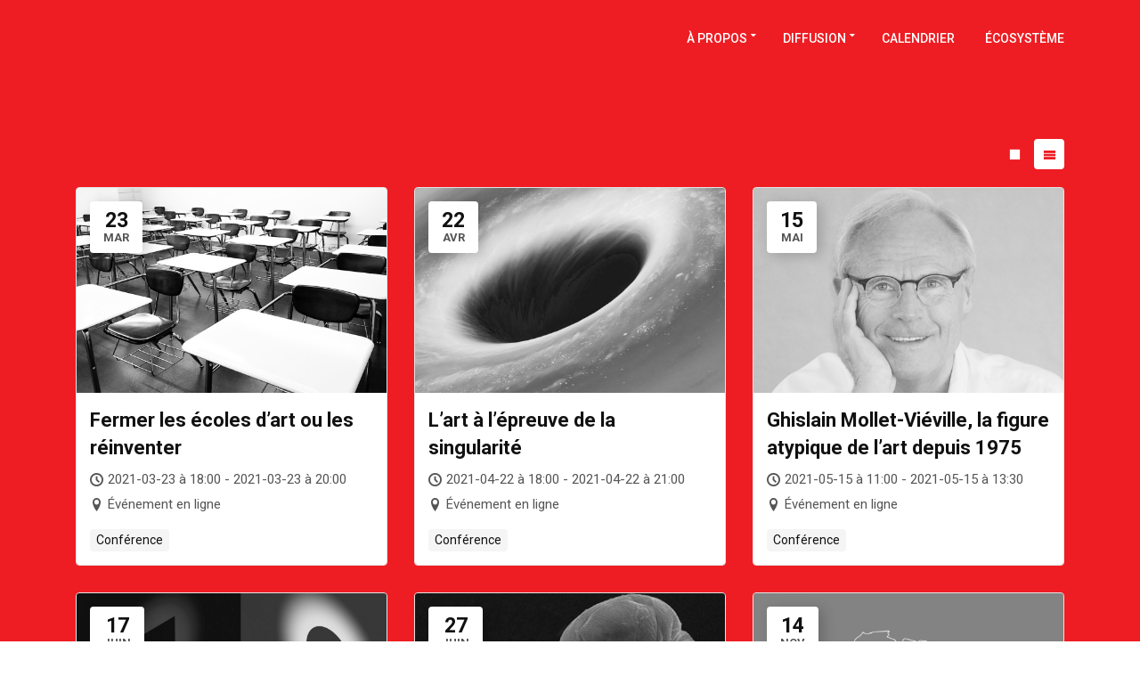

--- FILE ---
content_type: text/html; charset=UTF-8
request_url: https://biennaledeparis.fr/event_listing_type/conference/
body_size: 14233
content:
<!doctype html>
<html dir="ltr" lang="fr-FR"
	prefix="og: https://ogp.me/ns#" >
<head>
	<meta charset="UTF-8">
	<meta name="viewport" content="width=device-width, initial-scale=1">
	<title>Conférence -</title>

		<!-- All in One SEO 4.2.5.1 - aioseo.com -->
		<meta name="description" content="Activités de type conférence ou débat" />
		<meta name="robots" content="max-image-preview:large" />
		<link rel="canonical" href="https://biennaledeparis.fr/event_listing_type/conference/" />
		<meta name="generator" content="All in One SEO (AIOSEO) 4.2.5.1 " />
		<script type="application/ld+json" class="aioseo-schema">
			{"@context":"https:\/\/schema.org","@graph":[{"@type":"BreadcrumbList","@id":"https:\/\/biennaledeparis.fr\/event_listing_type\/conference\/#breadcrumblist","itemListElement":[{"@type":"ListItem","@id":"https:\/\/biennaledeparis.fr\/#listItem","position":1,"item":{"@type":"WebPage","@id":"https:\/\/biennaledeparis.fr\/","name":"Accueil","description":"Biennale de Paris - \"Se taire et faire\"","url":"https:\/\/biennaledeparis.fr\/"},"nextItem":"https:\/\/biennaledeparis.fr\/event_listing_type\/conference\/#listItem"},{"@type":"ListItem","@id":"https:\/\/biennaledeparis.fr\/event_listing_type\/conference\/#listItem","position":2,"item":{"@type":"WebPage","@id":"https:\/\/biennaledeparis.fr\/event_listing_type\/conference\/","name":"Conf\u00e9rence","description":"Activit\u00e9s de type conf\u00e9rence ou d\u00e9bat","url":"https:\/\/biennaledeparis.fr\/event_listing_type\/conference\/"},"previousItem":"https:\/\/biennaledeparis.fr\/#listItem"}]},{"@type":"Organization","@id":"https:\/\/biennaledeparis.fr\/#organization","name":"Biennale de Paris","url":"https:\/\/biennaledeparis.fr\/","logo":{"@type":"ImageObject","url":"https:\/\/biennaledeparis.fr\/wp-content\/uploads\/2022\/09\/BdP_2014_logo.jpg","@id":"https:\/\/biennaledeparis.fr\/#organizationLogo","width":1200,"height":344},"image":{"@id":"https:\/\/biennaledeparis.fr\/#organizationLogo"},"sameAs":["https:\/\/www.facebook.com\/biennaledeparis\/","https:\/\/www.twitter.com\/biennaledeparis","https:\/\/www.instagram.com\/biennaledeparis\/","https:\/\/www.linkedin.com\/in\/biennaledeparis"],"contactPoint":{"@type":"ContactPoint","telephone":"+33749234533","contactType":"Direction"}},{"@type":"WebSite","@id":"https:\/\/biennaledeparis.fr\/#website","url":"https:\/\/biennaledeparis.fr\/","inLanguage":"fr-FR","publisher":{"@id":"https:\/\/biennaledeparis.fr\/#organization"}},{"@type":"CollectionPage","@id":"https:\/\/biennaledeparis.fr\/event_listing_type\/conference\/#collectionpage","url":"https:\/\/biennaledeparis.fr\/event_listing_type\/conference\/","name":"Conf\u00e9rence -","description":"Activit\u00e9s de type conf\u00e9rence ou d\u00e9bat","inLanguage":"fr-FR","isPartOf":{"@id":"https:\/\/biennaledeparis.fr\/#website"},"breadcrumb":{"@id":"https:\/\/biennaledeparis.fr\/event_listing_type\/conference\/#breadcrumblist"}}]}
		</script>
		<!-- All in One SEO -->

<link rel='dns-prefetch' href='//s.w.org' />
<link rel="alternate" type="application/rss+xml" title=" &raquo; Flux" href="https://biennaledeparis.fr/feed/" />
<link rel="alternate" type="application/rss+xml" title=" &raquo; Flux des commentaires" href="https://biennaledeparis.fr/comments/feed/" />
<link rel="alternate" type="application/rss+xml" title="Flux pour  &raquo; Conférence Type d’évènement" href="https://biennaledeparis.fr/event_listing_type/conference/feed/" />
		<!-- This site uses the Google Analytics by MonsterInsights plugin v9.11.1 - Using Analytics tracking - https://www.monsterinsights.com/ -->
							<script src="//www.googletagmanager.com/gtag/js?id=G-42SRXDD8TP"  data-cfasync="false" data-wpfc-render="false" type="text/javascript" async></script>
			<script data-cfasync="false" data-wpfc-render="false" type="text/javascript">
				var mi_version = '9.11.1';
				var mi_track_user = true;
				var mi_no_track_reason = '';
								var MonsterInsightsDefaultLocations = {"page_location":"https:\/\/biennaledeparis.fr\/event_listing_type\/conference\/"};
								if ( typeof MonsterInsightsPrivacyGuardFilter === 'function' ) {
					var MonsterInsightsLocations = (typeof MonsterInsightsExcludeQuery === 'object') ? MonsterInsightsPrivacyGuardFilter( MonsterInsightsExcludeQuery ) : MonsterInsightsPrivacyGuardFilter( MonsterInsightsDefaultLocations );
				} else {
					var MonsterInsightsLocations = (typeof MonsterInsightsExcludeQuery === 'object') ? MonsterInsightsExcludeQuery : MonsterInsightsDefaultLocations;
				}

								var disableStrs = [
										'ga-disable-G-42SRXDD8TP',
									];

				/* Function to detect opted out users */
				function __gtagTrackerIsOptedOut() {
					for (var index = 0; index < disableStrs.length; index++) {
						if (document.cookie.indexOf(disableStrs[index] + '=true') > -1) {
							return true;
						}
					}

					return false;
				}

				/* Disable tracking if the opt-out cookie exists. */
				if (__gtagTrackerIsOptedOut()) {
					for (var index = 0; index < disableStrs.length; index++) {
						window[disableStrs[index]] = true;
					}
				}

				/* Opt-out function */
				function __gtagTrackerOptout() {
					for (var index = 0; index < disableStrs.length; index++) {
						document.cookie = disableStrs[index] + '=true; expires=Thu, 31 Dec 2099 23:59:59 UTC; path=/';
						window[disableStrs[index]] = true;
					}
				}

				if ('undefined' === typeof gaOptout) {
					function gaOptout() {
						__gtagTrackerOptout();
					}
				}
								window.dataLayer = window.dataLayer || [];

				window.MonsterInsightsDualTracker = {
					helpers: {},
					trackers: {},
				};
				if (mi_track_user) {
					function __gtagDataLayer() {
						dataLayer.push(arguments);
					}

					function __gtagTracker(type, name, parameters) {
						if (!parameters) {
							parameters = {};
						}

						if (parameters.send_to) {
							__gtagDataLayer.apply(null, arguments);
							return;
						}

						if (type === 'event') {
														parameters.send_to = monsterinsights_frontend.v4_id;
							var hookName = name;
							if (typeof parameters['event_category'] !== 'undefined') {
								hookName = parameters['event_category'] + ':' + name;
							}

							if (typeof MonsterInsightsDualTracker.trackers[hookName] !== 'undefined') {
								MonsterInsightsDualTracker.trackers[hookName](parameters);
							} else {
								__gtagDataLayer('event', name, parameters);
							}
							
						} else {
							__gtagDataLayer.apply(null, arguments);
						}
					}

					__gtagTracker('js', new Date());
					__gtagTracker('set', {
						'developer_id.dZGIzZG': true,
											});
					if ( MonsterInsightsLocations.page_location ) {
						__gtagTracker('set', MonsterInsightsLocations);
					}
										__gtagTracker('config', 'G-42SRXDD8TP', {"forceSSL":"true","link_attribution":"true"} );
										window.gtag = __gtagTracker;										(function () {
						/* https://developers.google.com/analytics/devguides/collection/analyticsjs/ */
						/* ga and __gaTracker compatibility shim. */
						var noopfn = function () {
							return null;
						};
						var newtracker = function () {
							return new Tracker();
						};
						var Tracker = function () {
							return null;
						};
						var p = Tracker.prototype;
						p.get = noopfn;
						p.set = noopfn;
						p.send = function () {
							var args = Array.prototype.slice.call(arguments);
							args.unshift('send');
							__gaTracker.apply(null, args);
						};
						var __gaTracker = function () {
							var len = arguments.length;
							if (len === 0) {
								return;
							}
							var f = arguments[len - 1];
							if (typeof f !== 'object' || f === null || typeof f.hitCallback !== 'function') {
								if ('send' === arguments[0]) {
									var hitConverted, hitObject = false, action;
									if ('event' === arguments[1]) {
										if ('undefined' !== typeof arguments[3]) {
											hitObject = {
												'eventAction': arguments[3],
												'eventCategory': arguments[2],
												'eventLabel': arguments[4],
												'value': arguments[5] ? arguments[5] : 1,
											}
										}
									}
									if ('pageview' === arguments[1]) {
										if ('undefined' !== typeof arguments[2]) {
											hitObject = {
												'eventAction': 'page_view',
												'page_path': arguments[2],
											}
										}
									}
									if (typeof arguments[2] === 'object') {
										hitObject = arguments[2];
									}
									if (typeof arguments[5] === 'object') {
										Object.assign(hitObject, arguments[5]);
									}
									if ('undefined' !== typeof arguments[1].hitType) {
										hitObject = arguments[1];
										if ('pageview' === hitObject.hitType) {
											hitObject.eventAction = 'page_view';
										}
									}
									if (hitObject) {
										action = 'timing' === arguments[1].hitType ? 'timing_complete' : hitObject.eventAction;
										hitConverted = mapArgs(hitObject);
										__gtagTracker('event', action, hitConverted);
									}
								}
								return;
							}

							function mapArgs(args) {
								var arg, hit = {};
								var gaMap = {
									'eventCategory': 'event_category',
									'eventAction': 'event_action',
									'eventLabel': 'event_label',
									'eventValue': 'event_value',
									'nonInteraction': 'non_interaction',
									'timingCategory': 'event_category',
									'timingVar': 'name',
									'timingValue': 'value',
									'timingLabel': 'event_label',
									'page': 'page_path',
									'location': 'page_location',
									'title': 'page_title',
									'referrer' : 'page_referrer',
								};
								for (arg in args) {
																		if (!(!args.hasOwnProperty(arg) || !gaMap.hasOwnProperty(arg))) {
										hit[gaMap[arg]] = args[arg];
									} else {
										hit[arg] = args[arg];
									}
								}
								return hit;
							}

							try {
								f.hitCallback();
							} catch (ex) {
							}
						};
						__gaTracker.create = newtracker;
						__gaTracker.getByName = newtracker;
						__gaTracker.getAll = function () {
							return [];
						};
						__gaTracker.remove = noopfn;
						__gaTracker.loaded = true;
						window['__gaTracker'] = __gaTracker;
					})();
									} else {
										console.log("");
					(function () {
						function __gtagTracker() {
							return null;
						}

						window['__gtagTracker'] = __gtagTracker;
						window['gtag'] = __gtagTracker;
					})();
									}
			</script>
							<!-- / Google Analytics by MonsterInsights -->
				<script type="text/javascript">
			window._wpemojiSettings = {"baseUrl":"https:\/\/s.w.org\/images\/core\/emoji\/13.1.0\/72x72\/","ext":".png","svgUrl":"https:\/\/s.w.org\/images\/core\/emoji\/13.1.0\/svg\/","svgExt":".svg","source":{"concatemoji":"https:\/\/biennaledeparis.fr\/wp-includes\/js\/wp-emoji-release.min.js?ver=0f6290e579e80f2ceb0fa6b5c4bef31a"}};
			!function(e,a,t){var n,r,o,i=a.createElement("canvas"),p=i.getContext&&i.getContext("2d");function s(e,t){var a=String.fromCharCode;p.clearRect(0,0,i.width,i.height),p.fillText(a.apply(this,e),0,0);e=i.toDataURL();return p.clearRect(0,0,i.width,i.height),p.fillText(a.apply(this,t),0,0),e===i.toDataURL()}function c(e){var t=a.createElement("script");t.src=e,t.defer=t.type="text/javascript",a.getElementsByTagName("head")[0].appendChild(t)}for(o=Array("flag","emoji"),t.supports={everything:!0,everythingExceptFlag:!0},r=0;r<o.length;r++)t.supports[o[r]]=function(e){if(!p||!p.fillText)return!1;switch(p.textBaseline="top",p.font="600 32px Arial",e){case"flag":return s([127987,65039,8205,9895,65039],[127987,65039,8203,9895,65039])?!1:!s([55356,56826,55356,56819],[55356,56826,8203,55356,56819])&&!s([55356,57332,56128,56423,56128,56418,56128,56421,56128,56430,56128,56423,56128,56447],[55356,57332,8203,56128,56423,8203,56128,56418,8203,56128,56421,8203,56128,56430,8203,56128,56423,8203,56128,56447]);case"emoji":return!s([10084,65039,8205,55357,56613],[10084,65039,8203,55357,56613])}return!1}(o[r]),t.supports.everything=t.supports.everything&&t.supports[o[r]],"flag"!==o[r]&&(t.supports.everythingExceptFlag=t.supports.everythingExceptFlag&&t.supports[o[r]]);t.supports.everythingExceptFlag=t.supports.everythingExceptFlag&&!t.supports.flag,t.DOMReady=!1,t.readyCallback=function(){t.DOMReady=!0},t.supports.everything||(n=function(){t.readyCallback()},a.addEventListener?(a.addEventListener("DOMContentLoaded",n,!1),e.addEventListener("load",n,!1)):(e.attachEvent("onload",n),a.attachEvent("onreadystatechange",function(){"complete"===a.readyState&&t.readyCallback()})),(n=t.source||{}).concatemoji?c(n.concatemoji):n.wpemoji&&n.twemoji&&(c(n.twemoji),c(n.wpemoji)))}(window,document,window._wpemojiSettings);
		</script>
		<style type="text/css">
img.wp-smiley,
img.emoji {
	display: inline !important;
	border: none !important;
	box-shadow: none !important;
	height: 1em !important;
	width: 1em !important;
	margin: 0 .07em !important;
	vertical-align: -0.1em !important;
	background: none !important;
	padding: 0 !important;
}
</style>
	<link rel='stylesheet' id='wp-block-library-css'  href='https://biennaledeparis.fr/wp-includes/css/dist/block-library/style.min.css?ver=0f6290e579e80f2ceb0fa6b5c4bef31a' type='text/css' media='all' />
<link rel='stylesheet' id='themezee-magazine-blocks-css'  href='https://biennaledeparis.fr/wp-content/plugins/themezee-magazine-blocks/assets/css/themezee-magazine-blocks.css?ver=1.1.3' type='text/css' media='all' />
<link rel='stylesheet' id='wp-event-manager-frontend-css'  href='https://biennaledeparis.fr/wp-content/plugins/wp-event-manager/assets/css/frontend.css?ver=0f6290e579e80f2ceb0fa6b5c4bef31a' type='text/css' media='all' />
<link rel='stylesheet' id='wp-event-manager-jquery-ui-css-css'  href='https://biennaledeparis.fr/wp-content/plugins/wp-event-manager/assets/js/jquery-ui/jquery-ui.css?ver=0f6290e579e80f2ceb0fa6b5c4bef31a' type='text/css' media='all' />
<link rel='stylesheet' id='wp-event-manager-jquery-timepicker-css-css'  href='https://biennaledeparis.fr/wp-content/plugins/wp-event-manager/assets/js/jquery-timepicker/jquery.timepicker.min.css?ver=0f6290e579e80f2ceb0fa6b5c4bef31a' type='text/css' media='all' />
<link rel='stylesheet' id='wp-event-manager-grid-style-css'  href='https://biennaledeparis.fr/wp-content/plugins/wp-event-manager/assets/css/wpem-grid.min.css?ver=0f6290e579e80f2ceb0fa6b5c4bef31a' type='text/css' media='all' />
<link rel='stylesheet' id='wp-event-manager-font-style-css'  href='https://biennaledeparis.fr/wp-content/plugins/wp-event-manager/assets/fonts/style.css?ver=0f6290e579e80f2ceb0fa6b5c4bef31a' type='text/css' media='all' />
<link rel='stylesheet' id='jquery-magnific-popup-css'  href='https://biennaledeparis.fr/wp-content/themes/blockchain-lite/assets/vendor/magnific-popup/magnific.css?ver=1.3.1620734969' type='text/css' media='all' />
<link rel='stylesheet' id='blockchain-lite-google-font-css'  href='https://fonts.googleapis.com/css?family=Roboto%3A400%2C400i%2C500%2C700&#038;subset=latin%2Clatin-ext' type='text/css' media='all' />
<link rel='stylesheet' id='blockchain-lite-base-css'  href='https://biennaledeparis.fr/wp-content/themes/blockchain-lite/css/base.css?ver=1.3.1620734969' type='text/css' media='all' />
<link rel='stylesheet' id='blockchain-lite-common-css'  href='https://biennaledeparis.fr/wp-content/themes/blockchain-lite/common/css/global.css?ver=1.3.1620734969' type='text/css' media='all' />
<link rel='stylesheet' id='mmenu-css'  href='https://biennaledeparis.fr/wp-content/themes/blockchain-lite/css/mmenu.css?ver=1.3.1620734969' type='text/css' media='all' />
<link rel='stylesheet' id='font-awesome-css'  href='https://biennaledeparis.fr/wp-content/themes/blockchain-lite/assets/vendor/fontawesome/css/font-awesome.css?ver=1.3.1620734969' type='text/css' media='all' />
<link rel='stylesheet' id='blockchain-lite-style-parent-css'  href='https://biennaledeparis.fr/wp-content/themes/blockchain-lite/style.css?ver=1.3.1620734969' type='text/css' media='all' />
<link rel='stylesheet' id='blockchain-lite-style-css'  href='https://biennaledeparis.fr/wp-content/themes/blockchain-lite-child/style.css?ver=1.3.1620734969' type='text/css' media='all' />
<style id='blockchain-lite-style-inline-css' type='text/css'>
			a,
			.entry-title a:hover,
			.entry-content blockquote::before,
			.entry-item-read-more .fa,
			.item-testimonial-content::before,
			.text-theme,
			.woocommerce-breadcrumb a:hover,
			.product_meta a,
			.star-rating,
			.woocommerce-MyAccount-navigation .woocommerce-MyAccount-navigation-link a:hover,
			.woocommerce-MyAccount-downloads .download-file a:hover,
			.woocommerce-Address-title a:hover,
			.widget_layered_nav_filters a:hover::before,
			.widget_layered_nav li.chosen a:hover::before {
				color: #ffffff;
			}

			a:hover {
				color: #ffffff;
			}

			a:focus {
				outline: 1px dotted #ffffff;
			}

			.widget_meta li a:hover,
			.widget_pages li a:hover,
			.widget_categories li a:hover,
			.widget_archive li a:hover,
			.widget_product_categories li a:hover,
			.widget_layered_nav  li a:hover,
			.navigation a:hover,
			.main .social-icon:hover,
			.qty:hover,
			.woocommerce-pagination a:hover,
			.navigation-main > li:hover > a,
			.navigation-main > li > a:focus,
			.navigation-main > .current-menu-item > a,
			.navigation-main > .current-menu-parent > a,
			.navigation-main > .current-menu-ancestor > a,
			.navigation-main > .current_page_item > a,
			.navigation-main > .current_page_parent > a,
			.navigation-main > .current_page_ancestor > a,
			.page-links > .current .page-number {
				border-color: #ffffff;
			}

			.widget_nav_menu a:hover,
			.widget_nav_menu .current-menu-item > a,
			.item-btn:hover,
			.main .social-icon:hover,
			.footer-widgets .social-icon:hover,
			.onsale,
			.woocommerce-product-gallery__trigger,
			.page-links > .current .page-number {
				background-color: #ffffff;
			}

			input:hover,
			textarea:hover,
			select:hover,
			input:focus,
			textarea:focus,
			select:focus,
			.blockchain-lite-slick-slider .slick-dots .slick-active button {
				border-color: #ffffff;
			}
						.entry-title a,
			.entry-meta a,
			.entry-content blockquote,
			.entry-content-intro,
			.entry-item-title a,
			.entry-item-read-more,
			.entry-item-media-title a,
			.item-testimonial-content,
			.navigation a,
			.navigation .page-numbers,
			.widget-title,
			.ci-box-callout-title,
			ul.products > li .woocommerce-loop-product__title,
			.woocommerce-pagination > span,
			.woocommerce-pagination li span,
			ul.cart_list li > a,
			ul.product_list_widget li > a {
				color: #ffffff;
			}

			.item-btn,
			table.table-styled thead th,
			.widget_nav_menu a,
			.demo_store,
			.price_slider .ui-slider-handle,
			.navigation-main li li:hover > a,
			.navigation-main li li > a:focus,
			.navigation-main li .current-menu-item > a,
			.navigation-main li .current-menu-parent > a,
			.navigation-main li .current-menu-ancestor > a,
			.navigation-main li .current_page_item > a,
			.navigation-main li .current_page_parent > a,
			.navigation-main li .current_page_ancestor > a {
				background-color: #ffffff;
			}

			.navigation .current,
			.woocommerce-pagination .current {
				border-color: #ffffff;
			}
						body,
			blockquote cite,
			.instagram-pics li a,
			.null-instagram-feed a,
			input,
			textarea,
			select,
			.section-subtitle a,
			.page-links .page-number,
			.main .social-icon,
			.btn-transparent,
			.woocommerce-breadcrumb a,
			ul.products > li .price,
			.entry-summary .price,
			.woocommerce-review-link,
			.qty-handle,
			.qty-handle:hover,
			.reset_variations,
			.wc-tabs a,
			.shop_table .remove,
			.shop_table .product-name a,
			.shop_table .product-subtotal,
			.woocommerce-remove-coupon,
			.select2-container--default .select2-selection-single,
			.woocommerce-MyAccount-navigation .woocommerce-MyAccount-navigation-link a,
			.woocommerce-MyAccount-downloads .download-file a,
			.woocommerce-Address-title a,
			.widget_layered_nav_filters a,
			.site-logo a,
			.site-tagline,
			.navigation-main a {
				color: #ffffff;
			}

			.navigation a,
			.navigation .page-numbers,
			.page-links .page-number,
			.entry-tags a,
			.tag-cloud-link,
			.sidebar .widget_meta li a,
			.sidebar .widget_pages li a,
			.sidebar .widget_categories li a,
			.sidebar .widget_archive li a,
			.sidebar .widget_product_categories li a,
			.sidebar .widget_layered_nav li a,
			.navigation-main .nav-button > a {
				border-color: #7f7f7f;
			}

			h1, h2, h3, h4, h5, h6,
			.main .data-item-value {
				color: #7f7f7f;
			}
			

</style>
<link rel='stylesheet' id='sib-front-css-css'  href='https://biennaledeparis.fr/wp-content/plugins/mailin/css/mailin-front.css?ver=0f6290e579e80f2ceb0fa6b5c4bef31a' type='text/css' media='all' />
<!--n2css--><script type='text/javascript' src='https://biennaledeparis.fr/wp-content/plugins/google-analytics-for-wordpress/assets/js/frontend-gtag.min.js?ver=9.11.1' id='monsterinsights-frontend-script-js'></script>
<script data-cfasync="false" data-wpfc-render="false" type="text/javascript" id='monsterinsights-frontend-script-js-extra'>/* <![CDATA[ */
var monsterinsights_frontend = {"js_events_tracking":"true","download_extensions":"doc,pdf,ppt,zip,xls,docx,pptx,xlsx","inbound_paths":"[{\"path\":\"\\\/go\\\/\",\"label\":\"affiliate\"},{\"path\":\"\\\/recommend\\\/\",\"label\":\"affiliate\"}]","home_url":"https:\/\/biennaledeparis.fr","hash_tracking":"false","v4_id":"G-42SRXDD8TP"};/* ]]> */
</script>
<script type='text/javascript' src='https://biennaledeparis.fr/wp-includes/js/jquery/jquery.min.js?ver=3.6.0' id='jquery-core-js'></script>
<script type='text/javascript' src='https://biennaledeparis.fr/wp-includes/js/jquery/jquery-migrate.min.js?ver=3.3.2' id='jquery-migrate-js'></script>
<script type='text/javascript' id='sib-front-js-js-extra'>
/* <![CDATA[ */
var sibErrMsg = {"invalidMail":"Veuillez entrer une adresse e-mail valide.","requiredField":"Veuillez compl\u00e9ter les champs obligatoires.","invalidDateFormat":"Veuillez entrer une date valide.","invalidSMSFormat":"Veuillez entrer une num\u00e9ro de t\u00e9l\u00e9phone valide."};
var ajax_sib_front_object = {"ajax_url":"https:\/\/biennaledeparis.fr\/wp-admin\/admin-ajax.php","ajax_nonce":"c23f78f2f7","flag_url":"https:\/\/biennaledeparis.fr\/wp-content\/plugins\/mailin\/img\/flags\/"};
/* ]]> */
</script>
<script type='text/javascript' src='https://biennaledeparis.fr/wp-content/plugins/mailin/js/mailin-front.js?ver=1704206097' id='sib-front-js-js'></script>
<link rel="https://api.w.org/" href="https://biennaledeparis.fr/wp-json/" /><link rel="alternate" type="application/json" href="https://biennaledeparis.fr/wp-json/wp/v2/event_listing_type/15" /><link rel="EditURI" type="application/rsd+xml" title="RSD" href="https://biennaledeparis.fr/xmlrpc.php?rsd" />
<link rel="wlwmanifest" type="application/wlwmanifest+xml" href="https://biennaledeparis.fr/wp-includes/wlwmanifest.xml" /> 

<link rel="icon" href="https://biennaledeparis.fr/wp-content/uploads/2020/11/cropped-favicon-32x32.png" sizes="32x32" />
<link rel="icon" href="https://biennaledeparis.fr/wp-content/uploads/2020/11/cropped-favicon-192x192.png" sizes="192x192" />
<link rel="apple-touch-icon" href="https://biennaledeparis.fr/wp-content/uploads/2020/11/cropped-favicon-180x180.png" />
<meta name="msapplication-TileImage" content="https://biennaledeparis.fr/wp-content/uploads/2020/11/cropped-favicon-270x270.png" />
</head>
<body class="archive tax-event_listing_type term-conference term-15 blockchain-lite-child">
<div><a class="skip-link sr-only sr-only-focusable" href="#site-content">Skip to the content</a></div>
<div id="page">
		<header class="header">

		
			
			<div class="head-intro">
				<div class="container">
					<div class="row align-items-center">
						<div class="col-md-6 col-12">
							<div class="head-intro-info">
															</div>
						</div>

						<div class="col-md-6 col-12">
							<div class="head-intro-addons">
										<ul class="list-social-icons">
			<li><a href="https://biennaledeparis.fr/feed/" class="social-icon" ><i class="fa fa-rss"></i></a></li>		</ul>
				<div class="head-search">
			<form action="https://biennaledeparis.fr/" class="head-search-form">
				<label for="head-search-input" class="sr-only">Search for:</label>
				<input type="search" name="s" id="head-search-input" class="head-search-input" placeholder="Type and hit enter to search">
			</form>
			<a href="#" class="head-search-trigger">
				<i class="fa fa-search"></i>
			</a>
		</div>
									</div>
						</div>
					</div>
				</div>
			</div>

			
		
				
		<div class="head-mast">
			<div class="container">
				<div class="row align-items-center">
						<div class="col-lg-3 col-md-6 col-8">
		<div class="site-branding"><p class="site-logo"><a href="https://biennaledeparis.fr/" rel="home"></a></p></div>	</div>

	<div class="col-lg-9 col-md-6 col-4">
		<nav class="nav">
			<ul id="header-menu-1" class="navigation-main navigation-main-right"><li id="menu-item-336" class="menu-item menu-item-type-post_type menu-item-object-page menu-item-has-children menu-item-336"><a href="https://biennaledeparis.fr/a-propos/">À propos</a>
<ul class="sub-menu">
	<li id="menu-item-633" class="menu-item menu-item-type-post_type menu-item-object-page menu-item-633"><a href="https://biennaledeparis.fr/identite/">Identité</a></li>
	<li id="menu-item-1480" class="menu-item menu-item-type-post_type menu-item-object-page menu-item-1480"><a href="https://biennaledeparis.fr/organigramme/">Organigramme</a></li>
	<li id="menu-item-632" class="menu-item menu-item-type-post_type menu-item-object-page menu-item-632"><a href="https://biennaledeparis.fr/histoire/">Histoire</a></li>
</ul>
</li>
<li id="menu-item-634" class="menu-item menu-item-type-post_type menu-item-object-page menu-item-has-children menu-item-634"><a href="https://biennaledeparis.fr/diffusion/">Diffusion</a>
<ul class="sub-menu">
	<li id="menu-item-641" class="menu-item menu-item-type-post_type menu-item-object-page menu-item-641"><a href="https://biennaledeparis.fr/accreditation/">Accréditation</a></li>
	<li id="menu-item-636" class="menu-item menu-item-type-post_type menu-item-object-page menu-item-636"><a href="https://biennaledeparis.fr/index-des-articles-de-presse/">Index des articles de presse</a></li>
	<li id="menu-item-640" class="menu-item menu-item-type-post_type menu-item-object-page menu-item-640"><a href="https://biennaledeparis.fr/edition/">Édition</a></li>
	<li id="menu-item-639" class="menu-item menu-item-type-post_type menu-item-object-page menu-item-639"><a href="https://biennaledeparis.fr/documentation-2/">Documentation</a></li>
</ul>
</li>
<li id="menu-item-255" class="menu-item menu-item-type-post_type menu-item-object-page menu-item-home menu-item-255"><a href="https://biennaledeparis.fr/">Calendrier</a></li>
<li id="menu-item-126" class="menu-item menu-item-type-post_type menu-item-object-page menu-item-126"><a href="https://biennaledeparis.fr/ecosysteme/">Écosystème</a></li>
</ul>		</nav>
					<a href="#mobilemenu" class="mobile-nav-trigger"><i class="fa fa-navicon"></i> Menu</a>
			</div>
					</div>
			</div>
		</div>

		
	</header>
	
	<div id="mobilemenu"><ul></ul></div>
<div class="wpem-container">
<div class="wpem-main wpem-event-listing-type-page">
<div class="wpem-row">

<div class="wpem-col-12 wpem-event-listing-type-page-wrapper">

<div class="wpem-my-5 wpem-event-listing-type-page-title">
                <h1 class="wpem-heading-text">Type d’évènement : <span>Conférence</span></h1>
                </div>

                    <div class="event_listings">
                
                    <div class="wpem-main wpem-event-listings-header">
    <div class="wpem-row">
        <div class="wpem-col wpem-col-12 wpem-col-sm-6 wpem-col-md-6 wpem-col-lg-8">
            <div class="wpem-event-listing-header-title">
                <h2 class="wpem-heading-text">Évènements</h2> </div>
        </div>
        <div class="wpem-col wpem-col-12 wpem-col-sm-6 wpem-col-md-6 wpem-col-lg-4">
            <div class="wpem-event-layout-action-wrapper">
                <div class="wpem-event-layout-action">
                      
                    <div class="wpem-event-layout-icon wpem-event-box-layout" title="Events Box View" id="wpem-event-box-layout"><i class="wpem-icon-stop2"></i></div>
                    <div class="wpem-event-layout-icon wpem-event-list-layout wpem-active-layout" title="Vue en liste des évènements" id="wpem-event-list-layout"><i class="wpem-icon-menu"></i></div>
                                    </div>
            </div>
        </div>
    </div>
</div>
<!-- Event listing view -->
<div id="event-listing-view" class="wpem-main wpem-event-listings event_listings wpem-event-listing-list-view">
           

                    
                        
<div class="wpem-event-box-col wpem-col wpem-col-12 wpem-col-md-6 wpem-col-lg-4">
    <!----- wpem-col-lg-4 value can be change by admin settings ------->
    <div class="wpem-event-layout-wrapper">
        <div class="event_listing event-type-conference post-262 type-event_listing status-publish has-post-thumbnail hentry event_listing_category-les-rendez-vous-de-la-biennale-de-paris event_listing_type-conference">
            <a href="https://biennaledeparis.fr/évènement/fermer-les-ecoles-d-art-ou-les-reinventer/" class="wpem-event-action-url event-style-color conference">
                <div class="wpem-event-banner">
                    <div class="wpem-event-banner-img" style="background-image: url('https://biennaledeparis.fr/wp-content/uploads/2021/02/Biennale_de_Paris_2012_03_23_Fermer_les_ecoles_d_art_ou_les_reinventer.jpg')">

                        <!-- Hide in list View // Show in Box View -->
                             
                        <div class="wpem-event-date">
                            <div class="wpem-event-date-type">
                                                                    <div class="wpem-from-date">
                                        <div class="wpem-date">23</div>
                                        <div class="wpem-month">Mar</div>
                                    </div>
                                                            </div>
                        </div>
                        <!-- Hide in list View // Show in Box View -->
                    </div>
                </div>

                <div class="wpem-event-infomation">
                    <div class="wpem-event-date">
                        <div class="wpem-event-date-type">
                                                            <div class="wpem-from-date">
                                    <div class="wpem-date">23</div>
                                    <div class="wpem-month">Mar</div>
                                </div>
                            
                                                            <div class="wpem-to-date">
                                    <div class="wpem-date-separator">-</div>
                                    <div class="wpem-date">23</div>
                                    <div class="wpem-month">Mar</div>
                                </div>
                                                    </div>
                    </div>

                    <div class="wpem-event-details">
                        <div class="wpem-event-title"><h3 class="wpem-heading-text">Fermer les écoles d&rsquo;art ou les réinventer</h3></div>

                        <div class="wpem-event-date-time">
                            <span class="wpem-event-date-time-text">
                                2021-03-23 
                                à                                18:00                                 -  

                                2021-03-23 
                                à 
                                20:00                            </span>
                        </div>

                        <div class="wpem-event-location">
                            <span class="wpem-event-location-text">
                                Événement en ligne                            </span>
                        </div>

                                                    <div class="wpem-event-type"><a href="https://biennaledeparis.fr/event_listing_type/conference/"><span class="wpem-event-type-text event-type conference ">Conférence</span></a></div>
                        
                        
                        <!-- Show in list View // Hide in Box View -->
                                                <!-- Show in list View // Hide in Box View -->
                    </div>
                </div>   
            </a>
        </div>
    </div>
</div>
                        
                    
                        
<div class="wpem-event-box-col wpem-col wpem-col-12 wpem-col-md-6 wpem-col-lg-4">
    <!----- wpem-col-lg-4 value can be change by admin settings ------->
    <div class="wpem-event-layout-wrapper">
        <div class="event_listing event-type-conference post-276 type-event_listing status-publish has-post-thumbnail hentry event_listing_category-les-rendez-vous-de-la-biennale-de-paris event_listing_type-conference">
            <a href="https://biennaledeparis.fr/évènement/lart-a-lepreuve-de-la-singularite/" class="wpem-event-action-url event-style-color conference">
                <div class="wpem-event-banner">
                    <div class="wpem-event-banner-img" style="background-image: url('https://biennaledeparis.fr/wp-content/uploads/2021/02/Biennale_de_Paris_2021_04_22_L_art_a_l_epreuve_de_la_singularite.jpg')">

                        <!-- Hide in list View // Show in Box View -->
                             
                        <div class="wpem-event-date">
                            <div class="wpem-event-date-type">
                                                                    <div class="wpem-from-date">
                                        <div class="wpem-date">22</div>
                                        <div class="wpem-month">Avr</div>
                                    </div>
                                                            </div>
                        </div>
                        <!-- Hide in list View // Show in Box View -->
                    </div>
                </div>

                <div class="wpem-event-infomation">
                    <div class="wpem-event-date">
                        <div class="wpem-event-date-type">
                                                            <div class="wpem-from-date">
                                    <div class="wpem-date">22</div>
                                    <div class="wpem-month">Avr</div>
                                </div>
                            
                                                            <div class="wpem-to-date">
                                    <div class="wpem-date-separator">-</div>
                                    <div class="wpem-date">22</div>
                                    <div class="wpem-month">Avr</div>
                                </div>
                                                    </div>
                    </div>

                    <div class="wpem-event-details">
                        <div class="wpem-event-title"><h3 class="wpem-heading-text">L’art à l’épreuve de la singularité</h3></div>

                        <div class="wpem-event-date-time">
                            <span class="wpem-event-date-time-text">
                                2021-04-22 
                                à                                18:00                                 -  

                                2021-04-22 
                                à 
                                21:00                            </span>
                        </div>

                        <div class="wpem-event-location">
                            <span class="wpem-event-location-text">
                                Événement en ligne                            </span>
                        </div>

                                                    <div class="wpem-event-type"><a href="https://biennaledeparis.fr/event_listing_type/conference/"><span class="wpem-event-type-text event-type conference ">Conférence</span></a></div>
                        
                        
                        <!-- Show in list View // Hide in Box View -->
                                                <!-- Show in list View // Hide in Box View -->
                    </div>
                </div>   
            </a>
        </div>
    </div>
</div>
                        
                    
                        
<div class="wpem-event-box-col wpem-col wpem-col-12 wpem-col-md-6 wpem-col-lg-4">
    <!----- wpem-col-lg-4 value can be change by admin settings ------->
    <div class="wpem-event-layout-wrapper">
        <div class="event_listing event-type-conference post-384 type-event_listing status-publish has-post-thumbnail hentry event_listing_category-section-pedagogie event_listing_type-conference">
            <a href="https://biennaledeparis.fr/évènement/ghislain-mollet-vieville-la-figure-atypique-de-l-art-depuis-1975/" class="wpem-event-action-url event-style-color conference">
                <div class="wpem-event-banner">
                    <div class="wpem-event-banner-img" style="background-image: url('https://biennaledeparis.fr/wp-content/uploads/2021/05/Biennale_de_Paris_2020_Ghislain_Mollet-Vieville.jpg')">

                        <!-- Hide in list View // Show in Box View -->
                             
                        <div class="wpem-event-date">
                            <div class="wpem-event-date-type">
                                                                    <div class="wpem-from-date">
                                        <div class="wpem-date">15</div>
                                        <div class="wpem-month">Mai</div>
                                    </div>
                                                            </div>
                        </div>
                        <!-- Hide in list View // Show in Box View -->
                    </div>
                </div>

                <div class="wpem-event-infomation">
                    <div class="wpem-event-date">
                        <div class="wpem-event-date-type">
                                                            <div class="wpem-from-date">
                                    <div class="wpem-date">15</div>
                                    <div class="wpem-month">Mai</div>
                                </div>
                            
                                                            <div class="wpem-to-date">
                                    <div class="wpem-date-separator">-</div>
                                    <div class="wpem-date">15</div>
                                    <div class="wpem-month">Mai</div>
                                </div>
                                                    </div>
                    </div>

                    <div class="wpem-event-details">
                        <div class="wpem-event-title"><h3 class="wpem-heading-text">Ghislain Mollet-Viéville, la figure atypique de l&rsquo;art depuis 1975</h3></div>

                        <div class="wpem-event-date-time">
                            <span class="wpem-event-date-time-text">
                                2021-05-15 
                                à                                11:00                                 -  

                                2021-05-15 
                                à 
                                13:30                            </span>
                        </div>

                        <div class="wpem-event-location">
                            <span class="wpem-event-location-text">
                                Événement en ligne                            </span>
                        </div>

                                                    <div class="wpem-event-type"><a href="https://biennaledeparis.fr/event_listing_type/conference/"><span class="wpem-event-type-text event-type conference ">Conférence</span></a></div>
                        
                        
                        <!-- Show in list View // Hide in Box View -->
                                                <!-- Show in list View // Hide in Box View -->
                    </div>
                </div>   
            </a>
        </div>
    </div>
</div>
                        
                    
                        
<div class="wpem-event-box-col wpem-col wpem-col-12 wpem-col-md-6 wpem-col-lg-4">
    <!----- wpem-col-lg-4 value can be change by admin settings ------->
    <div class="wpem-event-layout-wrapper">
        <div class="event_listing event-type-conference post-1034 type-event_listing status-publish has-post-thumbnail hentry event_listing_category-les-rendez-vous-de-la-biennale-de-paris event_listing_type-conference">
            <a href="https://biennaledeparis.fr/évènement/colloque-international-art-invisuel-doxa-et-paradoxe/" class="wpem-event-action-url event-style-color conference">
                <div class="wpem-event-banner">
                    <div class="wpem-event-banner-img" style="background-image: url('https://biennaledeparis.fr/wp-content/uploads/2022/05/Biennale_de_Paris_2022_06_17_Colloque_international_art_invisuel_Doxa_et_Paradoxe_La_Sorbonne.jpg')">

                        <!-- Hide in list View // Show in Box View -->
                             
                        <div class="wpem-event-date">
                            <div class="wpem-event-date-type">
                                                                    <div class="wpem-from-date">
                                        <div class="wpem-date">17</div>
                                        <div class="wpem-month">Juin</div>
                                    </div>
                                                            </div>
                        </div>
                        <!-- Hide in list View // Show in Box View -->
                    </div>
                </div>

                <div class="wpem-event-infomation">
                    <div class="wpem-event-date">
                        <div class="wpem-event-date-type">
                                                            <div class="wpem-from-date">
                                    <div class="wpem-date">17</div>
                                    <div class="wpem-month">Juin</div>
                                </div>
                            
                                                            <div class="wpem-to-date">
                                    <div class="wpem-date-separator">-</div>
                                    <div class="wpem-date">17</div>
                                    <div class="wpem-month">Juin</div>
                                </div>
                                                    </div>
                    </div>

                    <div class="wpem-event-details">
                        <div class="wpem-event-title"><h3 class="wpem-heading-text">Colloque international art invisuel : Doxa et Paradoxe</h3></div>

                        <div class="wpem-event-date-time">
                            <span class="wpem-event-date-time-text">
                                2022-06-17 
                                à                                17:00                                 -  

                                2022-06-17 
                                à 
                                20:00                            </span>
                        </div>

                        <div class="wpem-event-location">
                            <span class="wpem-event-location-text">
                                La Sorbonne                            </span>
                        </div>

                                                    <div class="wpem-event-type"><a href="https://biennaledeparis.fr/event_listing_type/conference/"><span class="wpem-event-type-text event-type conference ">Conférence</span></a></div>
                        
                        
                        <!-- Show in list View // Hide in Box View -->
                                                <!-- Show in list View // Hide in Box View -->
                    </div>
                </div>   
            </a>
        </div>
    </div>
</div>
                        
                    
                        
<div class="wpem-event-box-col wpem-col wpem-col-12 wpem-col-md-6 wpem-col-lg-4">
    <!----- wpem-col-lg-4 value can be change by admin settings ------->
    <div class="wpem-event-layout-wrapper">
        <div class="event_listing event-type-conference post-1032 type-event_listing status-publish has-post-thumbnail hentry event_listing_category-les-rendez-vous-de-la-biennale-de-paris event_listing_type-conference">
            <a href="https://biennaledeparis.fr/évènement/intersingularite/" class="wpem-event-action-url event-style-color conference">
                <div class="wpem-event-banner">
                    <div class="wpem-event-banner-img" style="background-image: url('https://biennaledeparis.fr/wp-content/uploads/2022/05/Biennale_de_Paris_2022_06_27_Collque_singularite_Hotel_de_ville_de_Paris.jpg')">

                        <!-- Hide in list View // Show in Box View -->
                             
                        <div class="wpem-event-date">
                            <div class="wpem-event-date-type">
                                                                    <div class="wpem-from-date">
                                        <div class="wpem-date">27</div>
                                        <div class="wpem-month">Juin</div>
                                    </div>
                                                            </div>
                        </div>
                        <!-- Hide in list View // Show in Box View -->
                    </div>
                </div>

                <div class="wpem-event-infomation">
                    <div class="wpem-event-date">
                        <div class="wpem-event-date-type">
                                                            <div class="wpem-from-date">
                                    <div class="wpem-date">27</div>
                                    <div class="wpem-month">Juin</div>
                                </div>
                            
                                                            <div class="wpem-to-date">
                                    <div class="wpem-date-separator">-</div>
                                    <div class="wpem-date">28</div>
                                    <div class="wpem-month">Juin</div>
                                </div>
                                                    </div>
                    </div>

                    <div class="wpem-event-details">
                        <div class="wpem-event-title"><h3 class="wpem-heading-text">Intersingularité</h3></div>

                        <div class="wpem-event-date-time">
                            <span class="wpem-event-date-time-text">
                                2022-06-27 
                                à                                16:30                                 -  

                                2022-06-28 
                                à 
                                20:30                            </span>
                        </div>

                        <div class="wpem-event-location">
                            <span class="wpem-event-location-text">
                                Hôtel de Ville de Paris                            </span>
                        </div>

                                                    <div class="wpem-event-type"><a href="https://biennaledeparis.fr/event_listing_type/conference/"><span class="wpem-event-type-text event-type conference ">Conférence</span></a></div>
                        
                        
                        <!-- Show in list View // Hide in Box View -->
                                                <!-- Show in list View // Hide in Box View -->
                    </div>
                </div>   
            </a>
        </div>
    </div>
</div>
                        
                    
                        
<div class="wpem-event-box-col wpem-col wpem-col-12 wpem-col-md-6 wpem-col-lg-4">
    <!----- wpem-col-lg-4 value can be change by admin settings ------->
    <div class="wpem-event-layout-wrapper">
        <div class="event_listing event-type-conference post-1134 type-event_listing status-publish has-post-thumbnail hentry event_listing_category-cooperation event_listing_type-conference">
            <a href="https://biennaledeparis.fr/évènement/colloque-international-art-invisuel-en-afrique/" class="wpem-event-action-url event-style-color conference">
                <div class="wpem-event-banner">
                    <div class="wpem-event-banner-img" style="background-image: url('https://biennaledeparis.fr/wp-content/uploads/2022/10/CARHHA_Biennale_de_Paris_Colloque_int_d_art_invisuel_en_Afrique_Yamoussoukro_2022_Carte_reduit.jpg')">

                        <!-- Hide in list View // Show in Box View -->
                             
                        <div class="wpem-event-date">
                            <div class="wpem-event-date-type">
                                                                    <div class="wpem-from-date">
                                        <div class="wpem-date">14</div>
                                        <div class="wpem-month">Nov</div>
                                    </div>
                                                            </div>
                        </div>
                        <!-- Hide in list View // Show in Box View -->
                    </div>
                </div>

                <div class="wpem-event-infomation">
                    <div class="wpem-event-date">
                        <div class="wpem-event-date-type">
                                                            <div class="wpem-from-date">
                                    <div class="wpem-date">14</div>
                                    <div class="wpem-month">Nov</div>
                                </div>
                            
                                                            <div class="wpem-to-date">
                                    <div class="wpem-date-separator">-</div>
                                    <div class="wpem-date">14</div>
                                    <div class="wpem-month">Nov</div>
                                </div>
                                                    </div>
                    </div>

                    <div class="wpem-event-details">
                        <div class="wpem-event-title"><h3 class="wpem-heading-text">Colloque international art invisuel en Afrique</h3></div>

                        <div class="wpem-event-date-time">
                            <span class="wpem-event-date-time-text">
                                2022-11-14 
                                à                                09:00                                 -  

                                2022-11-14 
                                à 
                                17:00                            </span>
                        </div>

                        <div class="wpem-event-location">
                            <span class="wpem-event-location-text">
                                Événement en ligne                            </span>
                        </div>

                                                    <div class="wpem-event-type"><a href="https://biennaledeparis.fr/event_listing_type/conference/"><span class="wpem-event-type-text event-type conference ">Conférence</span></a></div>
                        
                        
                        <!-- Show in list View // Hide in Box View -->
                                                <!-- Show in list View // Hide in Box View -->
                    </div>
                </div>   
            </a>
        </div>
    </div>
</div>
                        
                    
                        
<div class="wpem-event-box-col wpem-col wpem-col-12 wpem-col-md-6 wpem-col-lg-4">
    <!----- wpem-col-lg-4 value can be change by admin settings ------->
    <div class="wpem-event-layout-wrapper">
        <div class="event_listing event-type-conference post-1137 type-event_listing status-publish has-post-thumbnail hentry event_listing_type-conference">
            <a href="https://biennaledeparis.fr/évènement/pour-un-art-invisuel-inoui-inesthetique-inoeuvre-inidentitaire-pluriel/" class="wpem-event-action-url event-style-color conference">
                <div class="wpem-event-banner">
                    <div class="wpem-event-banner-img" style="background-image: url('https://biennaledeparis.fr/wp-content/uploads/2023/05/savethedateinsta1.png')">

                        <!-- Hide in list View // Show in Box View -->
                             
                        <div class="wpem-event-date">
                            <div class="wpem-event-date-type">
                                                                    <div class="wpem-from-date">
                                        <div class="wpem-date">23</div>
                                        <div class="wpem-month">Mai</div>
                                    </div>
                                                            </div>
                        </div>
                        <!-- Hide in list View // Show in Box View -->
                    </div>
                </div>

                <div class="wpem-event-infomation">
                    <div class="wpem-event-date">
                        <div class="wpem-event-date-type">
                                                            <div class="wpem-from-date">
                                    <div class="wpem-date">23</div>
                                    <div class="wpem-month">Mai</div>
                                </div>
                            
                                                            <div class="wpem-to-date">
                                    <div class="wpem-date-separator">-</div>
                                    <div class="wpem-date">23</div>
                                    <div class="wpem-month">Mai</div>
                                </div>
                                                    </div>
                    </div>

                    <div class="wpem-event-details">
                        <div class="wpem-event-title"><h3 class="wpem-heading-text">Pour un art invisuel, inouï, inesthétique, inœuvré, inidentitaire, pluriel…</h3></div>

                        <div class="wpem-event-date-time">
                            <span class="wpem-event-date-time-text">
                                2023-05-23 
                                à                                19:00                                 -  

                                2023-05-23 
                                à 
                                20:00                            </span>
                        </div>

                        <div class="wpem-event-location">
                            <span class="wpem-event-location-text">
                                Événement en ligne                            </span>
                        </div>

                                                    <div class="wpem-event-type"><a href="https://biennaledeparis.fr/event_listing_type/conference/"><span class="wpem-event-type-text event-type conference ">Conférence</span></a></div>
                        
                        
                        <!-- Show in list View // Hide in Box View -->
                                                <!-- Show in list View // Hide in Box View -->
                    </div>
                </div>   
            </a>
        </div>
    </div>
</div>
                        
                    
                        
<div class="wpem-event-box-col wpem-col wpem-col-12 wpem-col-md-6 wpem-col-lg-4">
    <!----- wpem-col-lg-4 value can be change by admin settings ------->
    <div class="wpem-event-layout-wrapper">
        <div class="event_listing event-type-conference post-1289 type-event_listing status-publish has-post-thumbnail hentry event_listing_category-cooperation event_listing_type-conference">
            <a href="https://biennaledeparis.fr/évènement/forum-art-et-migration-l-adaptation-comme-une-forme-d-art/" class="wpem-event-action-url event-style-color conference">
                <div class="wpem-event-banner">
                    <div class="wpem-event-banner-img" style="background-image: url('https://biennaledeparis.fr/wp-content/uploads/2024/08/EEIMA_Photo_Forum_2024-copie.png')">

                        <!-- Hide in list View // Show in Box View -->
                             
                        <div class="wpem-event-date">
                            <div class="wpem-event-date-type">
                                                                    <div class="wpem-from-date">
                                        <div class="wpem-date">07</div>
                                        <div class="wpem-month">Sep</div>
                                    </div>
                                                            </div>
                        </div>
                        <!-- Hide in list View // Show in Box View -->
                    </div>
                </div>

                <div class="wpem-event-infomation">
                    <div class="wpem-event-date">
                        <div class="wpem-event-date-type">
                                                            <div class="wpem-from-date">
                                    <div class="wpem-date">07</div>
                                    <div class="wpem-month">Sep</div>
                                </div>
                            
                                                            <div class="wpem-to-date">
                                    <div class="wpem-date-separator">-</div>
                                    <div class="wpem-date">07</div>
                                    <div class="wpem-month">Sep</div>
                                </div>
                                                    </div>
                    </div>

                    <div class="wpem-event-details">
                        <div class="wpem-event-title"><h3 class="wpem-heading-text">L&rsquo;adaptation comme une forme d&rsquo;art</h3></div>

                        <div class="wpem-event-date-time">
                            <span class="wpem-event-date-time-text">
                                2024-09-07 
                                à                                13:00                                 -  

                                2024-09-07 
                                à 
                                21:00                            </span>
                        </div>

                        <div class="wpem-event-location">
                            <span class="wpem-event-location-text">
                                Maison de la Création - Site Bockstael, Boulevard Emile Bockstael 246A, 1020 Bruxelles                            </span>
                        </div>

                                                    <div class="wpem-event-type"><a href="https://biennaledeparis.fr/event_listing_type/conference/"><span class="wpem-event-type-text event-type conference ">Conférence</span></a></div>
                        
                        
                        <!-- Show in list View // Hide in Box View -->
                                                <!-- Show in list View // Hide in Box View -->
                    </div>
                </div>   
            </a>
        </div>
    </div>
</div>
                        
                    
                    </div>

                    
                            </div>
</div>
</div>
</div>
</div>

		<footer class="footer">
					<div class="footer-widgets">
				<div class="container">
					<div class="row">
																					<div class="col-lg-3 col-md-6 col-12">
									<aside id="block-17" class="widget widget_block widget_text">
<p>Repères<br><a href="http://www.biennaledeparis.fr">Accueil</a><br><a href="https://biennaledeparis.fr/contact/">Contact</a><br><a href="https://biennaledeparis.fr/newsletter">Newsletter</a></p>
</aside>								</div>
																												<div class="col-lg-3 col-md-6 col-12">
									<aside id="block-18" class="widget widget_block widget_text">
<p>Mentions légales<br><a href="https://biennaledeparis.fr/conditions-generales-d-utilisation">Conditions générales d'utilisation<br></a><a href="https://biennaledeparis.fr/politique-de-confidentialite">Politique de confidentialité</a></p>
</aside>								</div>
																												<div class="col-lg-3 col-md-6 col-12">
									<aside id="block-20" class="widget widget_block widget_text">
<p>Sitographie<br><a href="http://www.enda.fr" target="_blank" rel="noreferrer noopener">ENDA (Ecole nationale d'art de Paris)<br></a><a href="http://www.enda.education" target="_blank" rel="noreferrer noopener">Enda Autonome<br></a><a href="http://www.revuedeparis.fr" target="_blank" rel="noreferrer noopener">Revue de Paris<br></a><a href="http://www.fomea.fr" target="_blank" rel="noreferrer noopener">FoméA (Forum mondial des économies de l'art)</a><br><a href="http://www.anar.education" target="_blank" rel="noreferrer noopener">ANAR (Assises nationales de la recherche artistique dans l'enseignement)</a></p>
</aside>								</div>
																												<div class="col-lg-3 col-md-6 col-12">
									<aside id="block-22" class="widget widget_block widget_text">
<p>Social<br><a href="http://www.linkedin.com/in/biennaledeparis" target="_blank" rel="noreferrer noopener">Linkedin</a><br><a href="http://www.instagram.com/biennaledeparis" target="_blank" rel="noreferrer noopener">Instagram</a><br><a href="http://www.facebook.com/biennaledeparis" target="_blank" rel="noreferrer noopener">Facebook</a><br></p>
</aside>								</div>
																		</div>
				</div>
			</div>
		
			</footer>
	</div>

<link rel='stylesheet' id='so-css-blockchain-lite-css'  href='https://biennaledeparis.fr/wp-content/uploads/so-css/so-css-blockchain-lite.css?ver=1650387616' type='text/css' media='all' />
<script type='text/javascript' src='https://biennaledeparis.fr/wp-content/plugins/wp-event-manager/assets/js/common.min.js?ver=3.1.25' id='wp-event-manager-common-js'></script>
<script type='text/javascript' src='https://biennaledeparis.fr/wp-includes/js/jquery/ui/core.min.js?ver=1.12.1' id='jquery-ui-core-js'></script>
<script type='text/javascript' src='https://biennaledeparis.fr/wp-content/plugins/wp-event-manager/assets/js/jquery-timepicker/jquery.timepicker.min.js?ver=3.1.25' id='wp-event-manager-jquery-timepicker-js'></script>
<script type='text/javascript' src='https://biennaledeparis.fr/wp-content/themes/blockchain-lite/assets/vendor/magnific-popup/jquery.magnific-popup.js?ver=1.3.1620734969' id='jquery-magnific-popup-js'></script>
<script type='text/javascript' src='https://biennaledeparis.fr/wp-content/themes/blockchain-lite/js/magnific-init.js?ver=1.3.1620734969' id='blockchain-lite-magnific-init-js'></script>
<script type='text/javascript' src='https://biennaledeparis.fr/wp-content/themes/blockchain-lite/js/jquery.mmenu.oncanvas.js?ver=1.3.1620734969' id='mmenu-oncanvas-js'></script>
<script type='text/javascript' src='https://biennaledeparis.fr/wp-content/themes/blockchain-lite/js/jquery.mmenu.offcanvas.js?ver=1.3.1620734969' id='mmenu-offcanvas-js'></script>
<script type='text/javascript' src='https://biennaledeparis.fr/wp-content/themes/blockchain-lite/js/jquery.mmenu.autoheight.js?ver=1.3.1620734969' id='mmenu-autoheight-js'></script>
<script type='text/javascript' src='https://biennaledeparis.fr/wp-content/themes/blockchain-lite/js/jquery.mmenu.backbutton.js?ver=1.3.1620734969' id='mmenu-backbutton-js'></script>
<script type='text/javascript' src='https://biennaledeparis.fr/wp-content/themes/blockchain-lite/js/jquery.mmenu.navbars.js?ver=1.3.1620734969' id='mmenu-navbars-js'></script>
<script type='text/javascript' src='https://biennaledeparis.fr/wp-content/themes/blockchain-lite/js/jquery.mmenu.navbar.close.js?ver=1.3.1620734969' id='mmenu-navbar-close-js'></script>
<script type='text/javascript' src='https://biennaledeparis.fr/wp-content/themes/blockchain-lite/js/jquery.mmenu.navbar.next.js?ver=1.3.1620734969' id='mmenu-navbar-next-js'></script>
<script type='text/javascript' src='https://biennaledeparis.fr/wp-content/themes/blockchain-lite/js/jquery.mmenu.navbar.prev.js?ver=1.3.1620734969' id='mmenu-navbar-prev-js'></script>
<script type='text/javascript' src='https://biennaledeparis.fr/wp-content/themes/blockchain-lite/js/jquery.mmenu.navbar.title.js?ver=1.3.1620734969' id='mmenu-navbar-title-js'></script>
<script type='text/javascript' src='https://biennaledeparis.fr/wp-content/themes/blockchain-lite/js/jquery.fitvids.js?ver=1.3.1620734969' id='fitVids-js'></script>
<script type='text/javascript' src='https://biennaledeparis.fr/wp-content/themes/blockchain-lite/js/isotope.pkgd.js?ver=1.3.1620734969' id='isotope-js'></script>
<script type='text/javascript' src='https://biennaledeparis.fr/wp-content/themes/blockchain-lite/js/scripts.js?ver=1.3.1620734969' id='blockchain-lite-front-scripts-js'></script>
<script type='text/javascript' src='https://biennaledeparis.fr/wp-includes/js/wp-embed.min.js?ver=0f6290e579e80f2ceb0fa6b5c4bef31a' id='wp-embed-js'></script>
<script type='text/javascript' id='wp-event-manager-content-event-listing-js-extra'>
/* <![CDATA[ */
var event_manager_content_event_listing = {"i18n_datepicker_format":"mm\/dd\/yy","i18n_initialText":"Select Date Range","i18n_applyButtonText":"Apply","i18n_clearButtonText":"Clear","i18n_cancelButtonText":"Annuler","i18n_today":"Aujourd\u2019hui","i18n_tomorrow":"Demain","i18n_thisWeek":"Cette semaine","i18n_nextWeek":"Semaine prochaine","i18n_thisMonth":"Ce mois-ci","i18n_nextMonth":"Mois prochain","i18n_thisYear":"Cette ann\u00e9e","i18n_nextYear":"Ann\u00e9e prochaine"};
/* ]]> */
</script>
<script type='text/javascript' src='https://biennaledeparis.fr/wp-content/plugins/wp-event-manager/assets/js/content-event-listing.min.js?ver=3.1.25' id='wp-event-manager-content-event-listing-js'></script>

</body>
</html>


--- FILE ---
content_type: text/css
request_url: https://biennaledeparis.fr/wp-content/themes/blockchain-lite/style.css?ver=1.3.1620734969
body_size: 16053
content:
@charset "UTF-8";

/*!
Theme Name: Blockchain Lite
Theme URI: https://www.cssigniter.com/themes/blockchain-lite/
Author: CSSIgniter
Author URI: https://www.cssigniter.com/
Description: Business theme for WordPress
Version: 1.3
Tags: two-columns, three-columns, four-columns, right-sidebar, grid-layout, custom-background, custom-colors, custom-menu, custom-logo, featured-images, footer-widgets, full-width-template, theme-options, threaded-comments, translation-ready, blog, e-commerce, news
License: GNU General Public License v2 or later
License URI: http://www.gnu.org/licenses/gpl-2.0.html
Text Domain: blockchain-lite
*/

/* -----------------------------------------
	Table of Contents
--------------------------------------------

.. 01. General
.. 02. Main Navigation
.. 03. Header
.. 04. Hero Area
.. 05. Modules
.. 06. Footer
.. 07. Comments
.. 08. Widgets Styling
.. 09. WordPress defaults
.. 10. Mobile Menu
.. 11. External Plugins
.. 12. Grid Effects
.. 13. Utilities
.. 14. Ecommerce
.. 15. Global Mediaqueries
*/

@-webkit-keyframes rot {
  from {
    -webkit-transform: rotate(0deg);
    transform: rotate(0deg);
  }

  to {
    -webkit-transform: rotate(359deg);
    transform: rotate(359deg);
  }
}

@keyframes rot {
  from {
    -webkit-transform: rotate(0deg);
    transform: rotate(0deg);
  }

  to {
    -webkit-transform: rotate(359deg);
    transform: rotate(359deg);
  }
}

/* -----------------------------------------
	01. General
----------------------------------------- */

html {
  box-sizing: border-box;
  -ms-overflow-style: scrollbar;
  -webkit-tap-highlight-color: transparent;
}

* {
  box-sizing: inherit;
}

*::before,
*::after {
  box-sizing: inherit;
}

[tabindex="-1"]:focus {
  outline: none !important;
}

[hidden] {
  display: none !important;
}

/* Basic Typography
=================================== */

body {
  line-height: 1.625;
  font-size: 16px;
  background-color: #fff;
  color: #585858;
  font-family: Roboto, sans-serif;
  -webkit-font-smoothing: antialiased;
  -moz-osx-font-smoothing: grayscale;
  word-wrap: break-word;
  overflow-wrap: break-word;
}

h1,
h2,
h3,
h4,
h5,
h6 {
  line-height: normal;
  margin: 0 0 30px;
  text-rendering: optimizeLegibility;
  color: #242424;
}

h1 {
  font-size: 36px;
}

h2 {
  font-size: 32px;
}

h3 {
  font-size: 28px;
}

h4 {
  font-size: 24px;
}

h5 {
  font-size: 20px;
}

h6 {
  font-size: 16px;
}

p {
  margin: 0 0 20px;
}

img {
  display: inline-block;
  vertical-align: middle;
  max-width: 100%;
  height: auto;
}

a {
  -webkit-transition: color .18s ease, background-color .18s ease, border-color .18s ease;
  transition: color .18s ease, background-color .18s ease, border-color .18s ease;
  color: #019afe;
  text-decoration: none;
}

a:hover {
  color: #34aefe;
  text-decoration: none;
}

a:focus {
  outline: 1px dotted #019afe;
}

.group::after {
  content: "";
  display: table;
  clear: both;
}

a,
area,
button,
[role="button"],
input,
label,
select,
summary,
textarea {
  -ms-touch-action: manipulation;
  touch-action: manipulation;
}

/* General Element Styling
=================================== */

/* Reset figure margin from normalize.css */

figure {
  margin: 0;
}

/* Lists */

ul,
ol {
  padding-left: 20px;
}

ul {
  list-style: disc;
}

ol {
  list-style: decimal;
}

dl {
  margin: 0 0 20px;
}

dt {
  font-weight: bold;
}

dd {
  margin: 0 0 15px;
}

mark {
  background: none;
  text-color: inherit;
}

/* Blockquotes */

blockquote {
  margin: 20px 0;
  padding-left: 15px;
  border-left: 3px solid #ebebeb;
  font-size: 17px;
  font-weight: 300;
}

blockquote cite {
  display: block;
  font-weight: bold;
  font-style: italic;
  margin: 10px 0 0;
  color: rgba(88, 88, 88, 0.8);
  font-size: 14px;
}

/* Tables */

table {
  border-collapse: collapse;
  border-spacing: 0;
  width: 100%;
}

.entry-content table {
  border-width: 1px 0 0 1px;
  margin-bottom: 24px;
}

.entry-content th,
.entry-content td {
  border-bottom: 1px solid rgba(0, 0, 0, 0.1);
}

.entry-content caption,
.entry-content th,
.entry-content td {
  font-weight: normal;
  text-align: left;
  padding: 5px;
  vertical-align: middle;
}

.entry-content th {
  border-width: 0 1px 1px 0;
  font-weight: bold;
  text-transform: uppercase;
  font-size: 85%;
}

.entry-content td {
  border-width: 0 1px 1px 0;
}

/* Code */

code,
kbd,
tt,
var,
samp,
pre {
  font-family: monospace, serif;
  -webkit-hyphens: none;
  -ms-hyphens: none;
  hyphens: none;
  font-style: normal;
}

pre {
  margin: 15px 0;
  padding: 15px;
  border: 1px solid rgba(0, 0, 0, 0.1);
  overflow: auto;
}

/* Various */

address {
  margin: 0 0 15px;
  font-style: normal;
  line-height: inherit;
}

/* Embeds and iframes
=================================== */

embed,
iframe,
object,
video,
audio {
  margin-bottom: 15px;
  max-width: 100%;
  border: 0;
}

p > embed,
p > iframe,
p > object,
p > audio,
p > video,
span > embed,
span > iframe,
span > object,
span > audio,
span > video {
  margin-bottom: 0;
}

#map *,
.map * {
  max-width: none !important;
}

/* General Form Styling
=================================== */

legend {
  font-family: inherit;
}

label {
  display: block;
  margin: 0 0 8px;
  font-weight: normal;
  text-transform: uppercase;
  font-size: 13px;
}

input,
textarea,
select {
  display: inline-block;
  font-size: 15px;
  width: 100%;
  max-width: 100%;
  height: 48px;
  padding: 6px 12px;
  line-height: normal;
  border: 2px solid #ebebeb;
  background-color: #fff;
  background-image: none;
  border-radius: 3px;
  font-family: inherit;
  color: #585858;
  -webkit-transition: border-color .18s ease;
  transition: border-color .18s ease;
  box-shadow: 0 2px 0 #f3f3f3;
}

input:hover,
input:focus,
textarea:hover,
textarea:focus,
select:hover,
select:focus {
  outline: none;
  border-color: #019afe;
  box-shadow: 0 2px 0 rgba(1, 154, 254, 0.2);
}

textarea {
  padding-top: 10px;
  padding-bottom: 10px;
}

select {
  -webkit-appearance: none;
  -moz-appearance: none;
  appearance: none;
  background-clip: padding-box;
  background-size: 9px;
  background-image: url("data:image/svg+xml;charset=utf8,%3Csvg xmlns='http://www.w3.org/2000/svg' viewBox='0 0 4 5'%3E%3Cpath fill='%23333' d='M2 0L0 2h4zm0 5L0 3h4z'/%3E%3C/svg%3E");
  background-position: right .75rem center;
  background-repeat: no-repeat;
}

select::-ms-expand {
  background-color: transparent;
  border: 0;
}

input[type="search"] {
  box-sizing: border-box;
  -webkit-appearance: none;
  -moz-appearance: none;
  appearance: none;
}

textarea {
  height: auto;
  resize: vertical;
}

select {
  max-width: 100%;
}

input[type="checkbox"],
input[type="radio"] {
  margin: 4px 0 0;
  line-height: normal;
  width: auto;
  height: auto;
  box-shadow: none;
}

fieldset {
  margin: 0 0 15px;
  padding: 0;
  border: 0;
  min-width: 0;
}

/* Placeholder text color */

::-webkit-input-placeholder {
  font-weight: normal;
  opacity: .8;
}

:-moz-placeholder {
  font-weight: normal;
  opacity: .8;
}

::-moz-placeholder {
  font-weight: normal;
  opacity: .8;
}

:-ms-input-placeholder {
  font-weight: normal;
  opacity: .8;
}

/* Buttons
=================================== */

.btn,
.button,
.woocommerce-Button,
.comment-reply-link,
input[type="submit"],
input[type="reset"],
button {
  display: inline-block;
  font-weight: normal;
  margin: 0;
  line-height: normal;
  border: 0;
  box-shadow: none;
  text-align: center;
  vertical-align: middle;
  cursor: pointer;
  white-space: nowrap;
  -webkit-transition: .18s background-color ease, .18s color ease, .18s border-color ease;
  transition: .18s background-color ease, .18s color ease, .18s border-color ease;
  -webkit-user-select: none;
  -moz-user-select: none;
  -ms-user-select: none;
  user-select: none;
  border-radius: 0;
  width: auto;
  height: auto;
  background-image: none;
  color: #fff;
  background-color: #019afe;
  border: 2px solid #019afe;
  border-radius: 3px;
  padding: 12px 40px;
  font-size: 14px;
}

.btn.disabled,
.btn:disabled,
.button.disabled,
.button:disabled,
.woocommerce-Button.disabled,
.woocommerce-Button:disabled,
.comment-reply-link.disabled,
.comment-reply-link:disabled,
input[type="submit"].disabled,
input[type="submit"]:disabled,
input[type="reset"].disabled,
input[type="reset"]:disabled,
button.disabled,
button:disabled {
  cursor: not-allowed;
  opacity: .65;
}

.btn:hover,
.button:hover,
.woocommerce-Button:hover,
.comment-reply-link:hover,
input[type="submit"]:hover,
input[type="reset"]:hover,
button:hover {
  text-decoration: none;
  color: #fff;
  background-color: #1aa4fe;
}

.btn:focus,
.button:focus,
.woocommerce-Button:focus,
.comment-reply-link:focus,
input[type="submit"]:focus,
input[type="reset"]:focus,
button:focus {
  outline: 0;
  box-shadow: 0 0 10px rgba(1, 154, 254, 0.7);
}

.btn .fa,
.button .fa,
.woocommerce-Button .fa,
.comment-reply-link .fa,
input[type="submit"] .fa,
input[type="reset"] .fa,
button .fa {
  margin-right: 5px;
}

.btn-sm {
  padding: 10px 28px 9px;
  font-size: 12px;
}

.btn-lg {
  padding: 17px 58px;
  font-size: 14px;
  border-width: 3px;
}

.btn-transparent {
  display: inline-block;
  font-weight: normal;
  margin: 0;
  line-height: normal;
  border: 0;
  box-shadow: none;
  text-align: center;
  vertical-align: middle;
  cursor: pointer;
  white-space: nowrap;
  -webkit-transition: .18s background-color ease, .18s color ease, .18s border-color ease;
  transition: .18s background-color ease, .18s color ease, .18s border-color ease;
  -webkit-user-select: none;
  -moz-user-select: none;
  -ms-user-select: none;
  user-select: none;
  border-radius: 0;
  width: auto;
  height: auto;
  background-image: none;
  color: #585858;
  background-color: transparent;
  border: 2px solid #019afe;
  border-radius: 30px;
  text-transform: uppercase;
  font-weight: 700;
}

.btn-transparent:hover {
  text-decoration: none;
  color: #fff;
  background-color: #019afe;
}

.btn-transparent.disabled,
.btn-transparent:disabled {
  cursor: not-allowed;
  opacity: .65;
}

.btn-block {
  min-width: 100%;
  display: block;
  padding-left: 20px;
  padding-right: 20px;
}

/* Magnific Popup Overrides
=================================== */

.mfp-bg {
  background-color: #000;
}

.mfp-preloader {
  color: #fff;
}

.mfp-preloader a {
  color: #fff;
}

.mfp-preloader a:hover {
  color: #fff;
}

.mfp-container:not(.mfp-s-error) .mfp-preloader {
  border: 6px solid rgba(255, 255, 255, 0.35);
  border-top-color: rgba(255, 255, 255, 0.875);
  border-radius: 100%;
  height: 40px;
  width: 40px;
  -webkit-animation: rot .8s infinite linear;
  animation: rot .8s infinite linear;
  background-color: transparent;
  text-indent: -999em;
  margin: 0 auto;
}

button.mfp-close,
button.mfp-arrow {
  border: 0;
  opacity: 1;
}

button.mfp-close:hover,
button.mfp-arrow:hover {
  background: none;
  border: 0;
}

.mfp-close-btn-in .mfp-close {
  color: #fff;
}

.mfp-image-holder .mfp-close,
.mfp-iframe-holder .mfp-close {
  color: #fff;
}

.mfp-arrow {
  line-height: .3;
}

.mfp-arrow::before,
.mfp-arrow::after {
  border: 0;
}

.mfp-arrow::after {
  font-family: FontAwesome;
  font-size: 70px;
  color: #fff;
}

.mfp-arrow-right::after,
.mfp-arrow-right .mpf-a {
  content: "\f105";
}

.mfp-arrow-left::after,
.mfp-arrow-left .mpf-a {
  content: "\f104";
}

.mfp-bottom-bar {
  color: #fff;
  font-size: 13px;
  padding: 10px 0 0;
  opacity: .7;
}

.mfp-bottom-bar .mfp-title,
.mfp-bottom-bar .mfp-counter {
  color: currentColor;
}

/* -----------------------------------------
	02. Main Navigation
----------------------------------------- */

.nav {
  display: block;
}

.navigation-main {
  margin: 0;
  padding: 0;
  list-style: none;
  line-height: normal;
}

.navigation-main::after {
  content: "";
  display: table;
  clear: both;
}

.head-mast [class^="col-lg-12"] .navigation-main {
  margin-top: 10px;
}

.navigation-main li {
  position: relative;
}

.navigation-main > li {
  display: inline-block;
}

.navigation-main a {
  display: block;
  white-space: nowrap;
}

.navigation-main ul {
  text-align: left;
  position: absolute;
  z-index: 10;
  visibility: hidden;
  opacity: 0;
  -webkit-transition: opacity .25s ease .2s, visibility 0s ease .35s, -webkit-transform .25s ease .2s;
  transition: opacity .25s ease .2s, visibility 0s ease .35s, -webkit-transform .25s ease .2s;
  transition: transform .25s ease .2s, opacity .25s ease .2s, visibility 0s ease .35s;
  transition: transform .25s ease .2s, opacity .25s ease .2s, visibility 0s ease .35s, -webkit-transform .25s ease .2s;
  -webkit-transform: translate(0, 10px);
  transform: translate(0, 10px);
}

.navigation-main ul ul {
  top: -7px;
  left: 100%;
  margin: 0;
  -webkit-transform: translate(-10px, 0);
  transform: translate(-10px, 0);
}

.navigation-main li:focus-within > ul,
.navigation-main li:hover > ul {
  -webkit-transition-delay: 0s, 0s, 0s;
  transition-delay: 0s, 0s, 0s;
  visibility: visible;
  opacity: 1;
}

.navigation-main li:focus-within ul,
.navigation-main li:hover ul {
  z-index: 15;
}

.navigation-main > li:hover > ul {
  -webkit-transform: translate(0, 0);
  transform: translate(0, 0);
}

.navigation-main li li:hover > ul {
  -webkit-transform: translate(0, 0);
  transform: translate(0, 0);
}

.navigation-main > .nav-open-left ul {
  right: 0;
}

.navigation-main > .nav-open-left ul ul {
  right: 100%;
  left: auto;
}

.navigation-main li .nav-open-left ul {
  right: 100%;
  left: auto;
}

.navigation-main li .nav-open-left.menu-item-has-children > a::after,
.navigation-main li .nav-open-left.page_item_has_children > a::after {
  content: "\f0d9";
  font-size: 12px;
}

.navigation-main li.nav-open-left .menu-item-has-children > a::after,
.navigation-main li.nav-open-left .page_item_has_children > a::after {
  content: "\f0d9";
  font-size: 12px;
}

.navigation-main ul {
  padding: 7px;
  list-style: none;
  background-color: #fff;
  min-width: 220px;
  border-radius: 3px;
  box-shadow: 0 0 24px rgba(0, 0, 0, 0.08);
  margin-left: -7px;
}

.navigation-main a {
  position: relative;
  color: #242424;
  font-size: 14px;
}

.navigation-main > li > a {
  padding: 10px 0;
  margin: 0 15px;
  text-transform: uppercase;
  font-weight: 500;
  border-bottom: 2px solid transparent;
}

.over-background .navigation-main > li > a {
  color: #fff;
}

.navigation-main > li:hover > a,
.navigation-main > li > a:focus,
.navigation-main > .current-menu-item > a,
.navigation-main > .current-menu-parent > a,
.navigation-main > .current-menu-ancestor > a,
.navigation-main > .current_page_item > a,
.navigation-main > .current_page_parent > a,
.navigation-main > .current_page_ancestor > a {
  border-color: #019afe;
}

.navigation-main li li a {
  padding: 9px 15px;
  font-size: 14px;
  border-radius: 3px;
}

.navigation-main li li:hover > a,
.navigation-main li li > a:focus,
.navigation-main li .current-menu-item > a,
.navigation-main li .current-menu-parent > a,
.navigation-main li .current-menu-ancestor > a,
.navigation-main li .current_page_item > a,
.navigation-main li .current_page_parent > a,
.navigation-main li .current_page_ancestor > a {
  background-color: #31356b;
  color: #fff;
}

.navigation-main .menu-item-has-children > a::after,
.navigation-main .page_item_has_children > a::after {
  content: "\f0d7";
  font-family: FontAwesome;
  font-size: 10px;
  position: relative;
  top: -5px;
  right: -4px;
  line-height: normal;
}

.navigation-main li .menu-item-has-children > a,
.navigation-main li .page_item_has_children > a {
  padding-right: 25px;
}

.navigation-main li .menu-item-has-children > a::after,
.navigation-main li .page_item_has_children > a::after {
  content: "\f0da";
  position: absolute;
  right: 10px;
  top: 50%;
  -webkit-transform: translateY(-50%);
  transform: translateY(-50%);
  font-size: 12px;
}

.navigation-main .nav-button > a {
  border: 2px solid #019afe;
  border-radius: 30px;
  padding: 12px 30px;
  margin-left: 10px;
  font-size: 12px;
}

.navigation-main .nav-button > a::before {
  display: none;
}

.navigation-main .nav-button > a:hover {
  background-color: #019afe;
  color: #fff;
}

.navigation-main .nav-button:last-child > a {
  margin-right: 0;
}

.navigation-main .mega-menu > ul {
  display: -webkit-box;
  display: -ms-flexbox;
  display: flex;
}

.navigation-main .mega-menu > ul > li > a {
  font-weight: 700;
  font-size: 1.05em;
}

.navigation-main .mega-menu > ul > li > a,
.navigation-main .mega-menu > ul > li > a:focus,
.navigation-main .mega-menu > ul > li.current-menu-item > a,
.navigation-main .mega-menu > ul > li.current-menu-parent > a,
.navigation-main .mega-menu > ul > li.current-menu-ancestor > a {
  background-color: transparent;
  color: initial;
}

.navigation-main .mega-menu > ul ul {
  display: block;
  opacity: 1;
  box-shadow: none;
  padding: 0;
  margin: 0;
  position: static;
  background: none;
  min-width: 180px;
  -webkit-transform: translate(0, 10px);
  transform: translate(0, 10px);
}

.navigation-main .mega-menu > ul a::after {
  display: none;
}

.navigation-main .mega-menu:hover ul ul {
  opacity: 1;
  visibility: visible;
  -webkit-transform: none;
  transform: none;
  -webkit-transition-delay: 0s;
  transition-delay: 0s;
}

.navigation-main-right {
  text-align: right;
}

.navigation-main-right > li:last-child ul {
  right: 0;
}

.navigation-main-right > li:last-child ul ul {
  left: auto;
  right: 100%;
}

.navigation-main-right > li:last-child .menu-item-has-children > a::after,
.navigation-main-right > li:last-child .page_item_has_children > a::after {
  content: "\f0d9";
  font-size: 12px;
}

/* -----------------------------------------
	03. Header
----------------------------------------- */

.header {
  position: relative;
  z-index: 20;
}

.header-overlaid {
  position: absolute;
  width: 100%;
}

.site-logo {
  font-size: 36px;
  margin: 0;
  font-weight: 700;
  color: inherit;
  line-height: normal;
  text-rendering: optimizeLegibility;
}

.site-logo a {
  color: inherit;
}

.site-tagline {
  font-size: 14px;
  margin: 0;
}

.head-intro {
  font-size: 13px;
  margin: 0;
  color: #fff;
  background-color: #31356b;
  padding: 10px 0;
}

.head-intro a {
  color: inherit;
}

.head-intro-info span {
  margin-right: 20px;
}

.head-intro-info i {
  color: #019afe;
  margin-right: 5px;
  font-size: 1.25em;
  position: relative;
  top: 1px;
}

.head-intro-addons {
  display: -webkit-box;
  display: -ms-flexbox;
  display: flex;
  -webkit-box-pack: end;
  -ms-flex-pack: end;
  justify-content: flex-end;
  -webkit-box-align: center;
  -ms-flex-align: center;
  align-items: center;
}

.head-search {
  display: -webkit-box;
  display: -ms-flexbox;
  display: flex;
  -webkit-box-align: center;
  -ms-flex-align: center;
  align-items: center;
}

.head-search:not(:only-child)::before {
  content: "\007c";
  margin: 0 15px;
  opacity: .5;
}

.head-search-form {
  position: fixed;
  top: 0;
  left: 0;
  max-width: 100%;
  width: 100%;
  -webkit-transform: translateY(-100%);
  transform: translateY(-100%);
  -webkit-transition: -webkit-transform .25s ease;
  transition: -webkit-transform .25s ease;
  transition: transform .25s ease;
  transition: transform .25s ease, -webkit-transform .25s ease;
  padding: 20px;
  background-color: rgba(255, 255, 255, 0.5);
  box-shadow: 0 2px 6px rgba(0, 0, 0, 0.02);
  z-index: 25;
}

.head-search-form.head-search-expanded {
  max-width: 100%;
  -webkit-transform: translateY(0);
  transform: translateY(0);
}

.head-search-input {
  height: 56px;
}

.head-mast {
  padding: 25px 0;
  background-repeat: no-repeat;
  background-size: cover;
  background-position: top center;
  border-bottom: 1px solid #ebebeb;
}

.head-mast.over-background {
  color: #fff;
  border: 0;
}

/* -----------------------------------------
	04. Hero Area
----------------------------------------- */

/* Basic Styles
=================================== */

.page-hero {
  position: relative;
  display: -webkit-box;
  display: -ms-flexbox;
  display: flex;
  -webkit-box-align: center;
  -ms-flex-align: center;
  align-items: center;
  padding: 90px 0;
  background-color: #31356b;
  background-repeat: no-repeat;
  background-size: cover;
  background-position: top center;
  color: #fff;
}

.page-hero::before {
  content: "";
  position: absolute;
  top: 0;
  bottom: 0;
  left: 0;
  right: 0;
  z-index: 12;
  background-color: rgba(49, 53, 107, 0.5);
}

.slick-initialized .page-hero {
  display: -webkit-box;
  display: -ms-flexbox;
  display: flex;
}

.page-hero .btn {
  margin-top: 45px;
  color: inherit;
}

.page-hero-lg {
  height: 100vh;
  overflow: hidden;
  text-align: center;
}

.page-hero-slideshow .page-hero-lg {
  height: 100%;
}

.page-hero-align-center {
  text-align: center;
}

.page-hero-align-left {
  text-align: left;
}

.page-hero-align-right {
  text-align: right;
}

.page-hero-align-top {
  -webkit-box-align: start;
  -ms-flex-align: start;
  align-items: flex-start;
}

.page-hero-align-middle {
  -webkit-box-align: center;
  -ms-flex-align: center;
  align-items: center;
}

.page-hero-align-bottom {
  -webkit-box-align: end;
  -ms-flex-align: end;
  align-items: flex-end;
}

.page-hero-content {
  position: relative;
  z-index: 15;
}

.page-hero-title {
  margin: 0;
  font-size: 42px;
  line-height: 1;
}

.page-hero .page-hero-title {
  color: inherit;
}

.page-hero-lg .page-hero-title {
  font-size: 72px;
}

.page-hero-subtitle {
  margin: 10px 0 0;
  font-size: 18px;
  line-height: 1.5;
}

.page-hero-lg .page-hero-subtitle {
  font-size: 20px;
}

/* -----------------------------------------
	05. Modules
----------------------------------------- */

/* General Layout
=================================== */

.main {
  padding: 100px 0;
}

.section-heading {
  text-align: center;
  margin-bottom: 45px;
}

.section-title {
  font-size: 36px;
  margin: 0;
}

.section-subtitle {
  margin: 0;
  font-size: 18px;
}

.section-subtitle a {
  color: #585858;
}

/* Entry Styles
=================================== */

.entry {
  margin: 0 0 100px;
}

.entry:only-of-type {
  margin-bottom: 0;
}

.entry-header {
  margin-bottom: 50px;
}

.entry-title {
  font-size: 32px;
  margin-bottom: 5px;
}

.entry-title a {
  color: #31356b;
}

.entry-title a:hover {
  color: #019afe;
}

.entry-item-content {
  min-width: 1%;
}

.entry-meta {
  font-size: 13px;
}

.entry-meta a {
  color: #31356b;
}

.entry-item-content .entry-meta {
  margin-top: -5px;
  margin-bottom: 13px;
}

.entry-meta span::after {
  content: "\007c";
  margin: 0 4px;
  opacity: .5;
}

.entry-meta span:last-child::after {
  display: none;
}

.entry-block-meta {
  font-size: 15px;
  margin-top: 10px;
}

.entry-item-content .entry-block-meta {
  margin-top: 0;
}

.entry-block-meta span {
  margin-bottom: 2px;
  display: -webkit-box;
  display: -ms-flexbox;
  display: flex;
  -webkit-box-align: baseline;
  -ms-flex-align: baseline;
  align-items: baseline;
}

.entry-block-meta span::after {
  display: none;
}

.entry-block-meta span .fa {
  min-width: 20px;
  text-align: center;
  margin-right: 5px;
  -webkit-box-flex: 0;
  -ms-flex: none;
  flex: none;
  opacity: .4;
  font-size: 13px;
}

.entry-block-meta span b {
  margin-right: 5px;
}

.entry-thumb {
  margin-bottom: 50px;
}

.entry-thumb img {
  border-radius: 3px;
}

.entry-thumb.alignnone,
.entry-thumb.alignleft,
.entry-thumb.alignright,
.entry-thumb.aligncenter {
  margin-top: 0;
}

.entry-content::after,
.comment-content::after {
  content: "";
  display: table;
  clear: both;
}

.entry-content + .row-items,
.comment-content + .row-items {
  margin-top: 30px;
}

.entry-content h1,
.entry-content h2,
.entry-content h3,
.entry-content h4,
.entry-content h5,
.entry-content h6,
.comment-content h1,
.comment-content h2,
.comment-content h3,
.comment-content h4,
.comment-content h5,
.comment-content h6 {
  margin: 30px 0 20px;
}

.entry-content h1:first-child,
.entry-content h2:first-child,
.entry-content h3:first-child,
.entry-content h4:first-child,
.entry-content h5:first-child,
.entry-content h6:first-child,
.comment-content h1:first-child,
.comment-content h2:first-child,
.comment-content h3:first-child,
.comment-content h4:first-child,
.comment-content h5:first-child,
.comment-content h6:first-child {
  margin-top: 0;
}

.entry-content .fluid-width-video-wrapper,
.entry-content audio,
.entry-content video,
.entry-content blockquote,
.comment-content .fluid-width-video-wrapper,
.comment-content audio,
.comment-content video,
.comment-content blockquote {
  margin: 40px 0;
}

.entry-content .fluid-width-video-wrapper:first-child,
.entry-content audio:first-child,
.entry-content video:first-child,
.entry-content blockquote:first-child,
.comment-content .fluid-width-video-wrapper:first-child,
.comment-content audio:first-child,
.comment-content video:first-child,
.comment-content blockquote:first-child {
  margin-top: 0;
}

.entry-content .fluid-width-video-wrapper:last-child,
.entry-content audio:last-child,
.entry-content video:last-child,
.entry-content blockquote:last-child,
.comment-content .fluid-width-video-wrapper:last-child,
.comment-content audio:last-child,
.comment-content video:last-child,
.comment-content blockquote:last-child {
  margin-bottom: 0;
}

.entry-content blockquote,
.comment-content blockquote {
  background-color: #f7f7f7;
  border-radius: 3px;
  padding: 30px 30px 30px 85px;
  font-size: 20px;
  line-height: 1.3;
  color: #31356b;
  position: relative;
  border: 0;
}

.entry-content blockquote::before,
.comment-content blockquote::before {
  content: "\201C";
  font-family: Georgia, sans-serif;
  color: #019afe;
  position: absolute;
  font-size: 96px;
  line-height: 1;
  left: 30px;
  top: 25px;
}

.entry-content blockquote p:last-child,
.comment-content blockquote p:last-child {
  margin-bottom: 0;
}

.entry-tags {
  margin-top: 25px;
}

.entry-content-intro {
  font-size: 20px;
  line-height: 1.4;
  margin-bottom: 40px;
  color: #31356b;
}

.entry-more-btn {
  margin-top: 25px;
}

.entry-author-box {
  display: -webkit-box;
  display: -ms-flexbox;
  display: flex;
  margin: 75px 0;
  background-color: #f7f7f7;
  border-radius: 3px;
  padding: 30px;
}

.entry-author-box p:last-child {
  margin-bottom: 0;
}

.entry-author-thumbnail {
  width: 150px;
  -webkit-box-flex: 0;
  -ms-flex: none;
  flex: none;
  margin-right: 30px;
}

.entry-author-thumbnail img {
  border-radius: 3px;
}

.entry-author-title {
  margin-bottom: 10px;
}

.entry-related {
  margin-top: 70px;
  margin-bottom: 70px;
}

.entry-related .section-heading {
  text-align: left;
  margin-bottom: 30px;
}

.entry-related .section-title {
  font-size: 28px;
}

/* Items & Item Listings
=================================== */

.row-items {
  margin-bottom: -30px;
}

.row-items.no-gutters {
  margin-bottom: 0;
}

.entry-item {
  margin-bottom: 35px;
}

.no-gutters .entry-item {
  margin-bottom: 0;
}

.entry-item-thumb {
  margin-bottom: 15px;
}

.entry-item-thumb img {
  border-radius: 3px;
}

.entry-item-title {
  font-size: 18px;
  font-weight: 700;
  margin-bottom: 10px;
  line-height: 1.2;
}

.entry-item-title a {
  color: #31356b;
}

.entry-item-excerpt {
  font-size: 15px;
  margin-bottom: 10px;
  line-height: 1.466666667;
}

.entry-item-read-more {
  font-size: 15px;
  display: inline-block;
  color: #31356b;
  font-weight: 700;
}

.entry-item-read-more .fa {
  margin-left: 10px;
  color: #019afe;
  font-size: 1.1em;
  font-weight: 700;
  position: relative;
  top: 1px;
}

/* Single column entry items in media layout */

.entry-item-media {
  display: -webkit-box;
  display: -ms-flexbox;
  display: flex;
  -webkit-box-align: start;
  -ms-flex-align: start;
  align-items: flex-start;
  border-bottom: 1px solid #ebebeb;
  margin-bottom: 15px;
  padding-bottom: 15px;
  font-size: 15px;
  line-height: 1.466666667;
}

.entry-item-media:last-child {
  margin-bottom: 0;
  padding-bottom: 0;
  border: 0;
}

.footer .entry-item-media {
  border-color: #8d8fab;
}

.entry-item-media-thumb {
  width: 67px;
  -webkit-box-flex: 0;
  -ms-flex: none;
  flex: none;
  margin-right: 15px;
}

.entry-item-media-thumb img {
  border-radius: 3px;
}

.entry-item-media-title {
  font-weight: 700;
  margin-bottom: 6px;
}

.entry-item-media-title a {
  color: #31356b;
}

.footer .entry-item-media-title a {
  color: #8d8fab;
}

.entry-item-emdia-excerpt {
  margin-bottom: 0;
}

/* Pagination
=================================== */

.navigation {
  padding: 40px 0 0;
  margin: 40px 0 0;
  border-top: 1px solid #ebebeb;
}

.navigation a,
.navigation .page-numbers {
  display: inline-block;
  padding: 4px 14px;
  font-size: 15px;
  margin: 0 2px 3px;
  border: 2px solid transparent;
  color: #31356b;
  background: none;
}

.navigation .current {
  border-color: #31356b;
}

.navigation a:hover {
  border-color: #019afe;
}

.navigation .nav-links::after {
  content: "";
  display: table;
  clear: both;
}

.navigation .nav-previous {
  float: left;
}

.navigation .nav-next {
  float: right;
}

.comment-navigation {
  margin: 30px 0;
}

.page-links {
  margin: 35px 0;
}

.page-links .page-number {
  display: inline-block;
  padding: 4px 14px;
  font-size: 14px !important;
  margin-bottom: 3px;
  border: 1px solid #585858;
  color: #585858;
  background: none;
}

.page-links .page-number:hover {
  border-color: #019afe;
  color: #fff;
  background-color: #019afe;
}

.page-links > .current .page-number {
  border-color: #019afe;
  color: #fff;
  background-color: #019afe;
}

.page-links > a:first-child,
.page-links > span:first-child {
  margin-left: 10px;
}

/* Button Items
========================================= */

.item-btn {
  display: -webkit-box;
  display: -ms-flexbox;
  display: flex;
  -webkit-box-align: center;
  -ms-flex-align: center;
  align-items: center;
  padding: 15px;
  line-height: normal;
  background-color: #31356b;
  color: #fff;
  border-radius: 3px;
  margin-bottom: 10px;
}

.footer .item-btn {
  background-color: #65678f;
}

.item-btn:hover {
  background-color: #019afe;
  color: #fff;
}

.item-btn:last-child {
  margin-bottom: 0;
}

.item-btn-icon {
  -webkit-box-flex: 0;
  -ms-flex: none;
  flex: none;
  margin-right: 12px;
  line-height: 1;
  font-size: 32px;
}

.item-btn-sm .item-btn-icon {
  font-size: inherit;
}

.item-btn-title {
  font-size: 15px;
  display: block;
}

.item-btn-subtitle {
  display: block;
  margin-top: 2px;
  font-size: 12px;
  opacity: .65;
}

/* Social Icons
=================================== */

.list-social-icons {
  margin: 0;
  padding: 0;
  list-style: none;
}

.list-social-icons li {
  display: inline-block;
  margin: 0 1px 1px 0;
}

.header .list-social-icons li {
  margin: 3px 0;
}

.social-icon {
  display: inline-block;
  font-size: 14px;
  text-align: center;
  border: 2px solid #ebebeb;
  border-radius: 3px;
  width: 48px;
  height: 48px;
  line-height: 46px;
  background-color: transparent;
  color: #585858;
}

.social-icon:hover {
  color: #fff;
  background-color: #019afe;
  border-color: #019afe;
}

.footer-widgets .social-icon {
  color: currentColor;
  background-color: #65678f;
  border-color: transparent;
}

.footer-widgets .social-icon:hover {
  background-color: #019afe;
}

.header .social-icon,
.footer-info .social-icon {
  color: inherit;
  font-size: inherit;
  width: auto;
  height: auto;
  border: 0;
  background: none;
  margin-left: 6px;
  line-height: normal;
}

.header .social-icon:hover,
.footer-info .social-icon:hover {
  color: inherit;
  background: none;
}

/* Styled data tables
=================================== */

.table-responsive {
  display: block;
  width: 100%;
  overflow-x: auto;
  -webkit-overflow-scrolling: touch;
  -ms-overflow-style: -ms-autohiding-scrollbar;
}

.table-responsive th,
.table-responsive td {
  white-space: nowrap;
}

.entry-content .table-responsive {
  margin-top: 30px;
  margin-bottom: 30px;
}

.entry-content .table-responsive:first-child {
  margin-top: 0;
}

.entry-content .table-responsive:last-child {
  margin-bottom: 0;
}

.entry-content .table-responsive table {
  margin-bottom: 0;
}

table.table-styled {
  font-size: 14px;
  font-weight: 400;
  margin: 35px 0;
  width: 100%;
  max-width: 100%;
}

table.table-styled:first-child {
  margin-top: 0;
}

table.table-styled.no-footer {
  border-bottom: 1px solid #dedede;
}

table.table-styled th,
table.table-styled td {
  text-align: left;
  padding: 5px;
}

table.table-styled thead th {
  font-size: 14px;
  border: 0;
  background-color: #31356b;
  color: #fff;
  text-transform: none;
  font-weight: 400;
  padding: 10px 18px 10px 10px;
}

table.table-styled thead th:first-child {
  border-top-left-radius: 4px;
}

table.table-styled thead th:last-child {
  border-top-right-radius: 4px;
}

table.table-styled thead .sorting,
table.table-styled thead .sorting_asc,
table.table-styled thead .sorting_desc {
  position: relative;
  background-image: none;
}

table.table-styled thead .sorting::after,
table.table-styled thead .sorting_asc::after,
table.table-styled thead .sorting_desc::after {
  content: "\f0dc";
  font-family: FontAwesome;
  opacity: .7;
  position: absolute;
  color: #fff;
  right: 10px;
  top: 50%;
  -webkit-transform: translateY(-50%);
  transform: translateY(-50%);
}

table.table-styled thead .sorting_asc::after {
  content: "\f0de";
  opacity: 1;
}

table.table-styled thead .sorting_desc::after {
  content: "\f0dd";
  opacity: 1;
}

table.table-styled tbody tr:nth-child(even) {
  background-color: #f7f7f7;
}

table.table-styled tbody td {
  border: 0;
  padding: 10px;
}

table.table-styled-lg thead th {
  padding: 12px 15px;
  font-size: 16px;
}

table.table-styled-lg tbody td {
  font-size: 15px;
  padding: 15px 15px;
}

/* Skip link
=================================== */

.skip-link {
  left: -9999rem;
  top: 2.5rem;
  z-index: 100000;
  background-color: #f7f7f7;
  color: #000;
  box-shadow: 0 0 10px rgba(0, 0, 0, 0.15);
}

.skip-link:focus {
  position: fixed;
  display: block;
  left: 6px;
  top: 7px;
  right: auto;
  font-size: 14px;
  font-weight: 600;
  text-decoration: none;
  line-height: normal;
  padding: 15px 23px 14px;
  z-index: 100000;
}

/* -----------------------------------------
	06. Footer
----------------------------------------- */

.footer {
  border-top: 1px solid #ebebeb;
  background-color: #31356b;
  color: #fff;
}

.footer-widgets {
  padding: 100px 0 40px;
}

.footer-info {
  padding: 15px 0;
  font-size: 14px;
  border-top: 1px solid #8d8fab;
}

.footer-copy {
  margin-bottom: 0;
}

/* -----------------------------------------
	07. Comments
----------------------------------------- */

.comments-area {
  margin: 30px 0 0;
}

.comments-title,
.comment-reply-title {
  margin-bottom: 30px;
}

.comment-list,
.commentlist {
  margin: 0;
  list-style: none;
  padding: 0;
}

.comment-list .children,
.commentlist .children {
  list-style: none;
}

.comment-list > ol,
.commentlist > ol {
  list-style: none;
}

.comment-list .comment-body,
.commentlist .comment-body {
  margin-bottom: 20px;
  padding-top: 20px;
}

.comment-list > .comment:first-child > .comment-body,
.commentlist > .comment:first-child > .comment-body {
  border-top: 0;
  padding-top: 0;
}

.post-comments {
  margin: 0 0 45px;
}

.comment-author .fn {
  font-weight: bold;
}

.comment-author .avatar {
  width: 64px;
  height: 64px;
  float: left;
  margin: 0 15px 15px 0;
  overflow: visible;
  border-radius: 3px;
}

.comment-content {
  overflow: hidden;
  zoom: 1;
  font-size: 13px;
}

.comment-content p,
.comment-content ul,
.comment-content ol {
  margin-bottom: 10px;
}

.comment-content ul ul,
.comment-content ul ol,
.comment-content ol ul,
.comment-content ol ol {
  margin-bottom: 0;
}

.comment-metadata {
  font-size: 12px;
  margin: 0 0 5px;
}

.comment-reply-link {
  font-size: 10px;
  text-transform: uppercase;
  padding: 4px 10px;
  margin-left: 80px;
  height: auto;
  width: auto;
}

.bypostauthor > article .fn::before {
  font-family: FontAwesome;
  content: "\f005";
  margin: 0 2px 0 -2px;
  position: relative;
  top: -1px;
  font-size: 11px;
}

.comment-respond {
  margin-top: 60px;
}

#cancel-comment-reply-link {
  font-size: 13px;
  font-weight: normal;
  margin-left: 5px;
}

.form-allowed-tags,
.comment-notes {
  font-size: 12px;
  line-height: 1.5;
  opacity: .75;
}

.form-submit {
  margin-bottom: 0;
  margin-top: 40px;
}

.no-comments {
  border: 1px solid #ebebeb;
  padding: 15px;
  margin-top: 40px;
  text-align: center;
}

/* -----------------------------------------
	08. Widgets Styling
----------------------------------------- */

.widget {
  margin: 0 0 60px;
  font-size: 15px;
  line-height: 1.466666667;
  /* Nullify bottom margin for last elements in widgets and sidebars */
}

.sidebar .widget:last-child {
  margin-bottom: 0;
}

.widget p:last-child {
  margin-bottom: 0;
}

.widget select {
  width: 100%;
}

.widget-title {
  font-size: 18px;
  padding-bottom: 12px;
  margin-bottom: 25px;
  border-bottom: 2px solid #ebebeb;
  font-weight: 400;
  color: #31356b;
}

.footer .widget-title {
  color: currentColor;
  border-color: #8d8fab;
}

.widget-title label {
  text-transform: none;
  display: block;
  font-size: inherit;
  margin: 0;
  line-height: inherit;
  font-weight: inherit;
}

.text-success {
  color: #62d102 !important;
}

.text-danger {
  color: #ff0201 !important;
}

/* WIDGET: List Widgets
========================================= */

.widget_meta ul,
.widget_pages ul,
.widget_categories ul,
.widget_archive ul,
.widget_product_categories ul,
.widget_layered_nav ul {
  list-style: none;
  margin: 0;
  padding: 0;
}

.widget_meta ul ul,
.widget_pages ul ul,
.widget_categories ul ul,
.widget_archive ul ul,
.widget_product_categories ul ul,
.widget_layered_nav ul ul {
  margin-left: 15px;
}

.widget_meta li,
.widget_pages li,
.widget_categories li,
.widget_archive li,
.widget_product_categories li,
.widget_layered_nav li {
  line-height: normal;
  display: block;
  position: relative;
}

.widget_meta li a,
.widget_pages li a,
.widget_categories li a,
.widget_archive li a,
.widget_product_categories li a,
.widget_layered_nav li a {
  display: block;
  color: #585858;
  border-bottom: 1px solid #ebebeb;
  margin-bottom: 7px;
  padding-bottom: 7px;
  position: relative;
}

.footer .widget_meta li a,
.footer
.widget_pages li a,
.footer
.widget_categories li a,
.footer
.widget_archive li a,
.footer
.widget_product_categories li a,
.footer
.widget_layered_nav li a {
  color: currentColor;
  border-color: #8d8fab;
}

.widget_meta li a:hover,
.widget_pages li a:hover,
.widget_categories li a:hover,
.widget_archive li a:hover,
.widget_product_categories li a:hover,
.widget_layered_nav li a:hover {
  border-color: #019afe;
}

.widget_meta li .count,
.widget_meta li .ci-count,
.widget_pages li .count,
.widget_pages li .ci-count,
.widget_categories li .count,
.widget_categories li .ci-count,
.widget_archive li .count,
.widget_archive li .ci-count,
.widget_product_categories li .count,
.widget_product_categories li .ci-count,
.widget_layered_nav li .count,
.widget_layered_nav li .ci-count {
  position: absolute;
  right: 0;
  top: 0;
  font-size: .9em;
}

.widget_nav_menu ul {
  margin: 0;
  padding: 0;
  list-style: none;
}

.widget_nav_menu ul ul {
  margin-left: 15px;
}

.widget_nav_menu > div > ul > li:first-child > a {
  border-top-left-radius: 3px;
  border-top-right-radius: 3px;
}

.widget_nav_menu > div > ul > li:last-child > a {
  border-bottom-left-radius: 3px;
  border-bottom-right-radius: 3px;
}

.widget_nav_menu li {
  display: block;
}

.widget_nav_menu a {
  display: -webkit-box;
  display: -ms-flexbox;
  display: flex;
  -webkit-box-align: center;
  -ms-flex-align: center;
  align-items: center;
  padding: 15px;
  line-height: normal;
  background-color: #31356b;
  color: #fff;
  margin-bottom: 1px;
  font-size: 15px;
}

.footer .widget_nav_menu a {
  background-color: #65678f;
}

.widget_nav_menu a:hover {
  background-color: #019afe;
  color: #fff;
}

.widget_nav_menu .current-menu-item > a {
  background-color: #019afe;
  color: #fff;
}

.widget_nav_menu .fa {
  min-width: 20px;
  margin-right: 3px;
  -webkit-box-flex: 0;
  -ms-flex: none;
  flex: none;
  line-height: 1;
  font-size: 14px;
}

.widget_recent_comments ul,
.widget_rss ul,
.widget_recent_entries ul {
  margin: 0;
  padding: 0;
  list-style: none;
}

.widget_recent_comments li,
.widget_rss li,
.widget_recent_entries li {
  display: block;
  padding: 11px 0;
  border-bottom: 1px solid #ebebeb;
}

.footer .widget_recent_comments li,
.footer
.widget_rss li,
.footer
.widget_recent_entries li {
  border-color: #8d8fab;
}

.widget_recent_entries .post-date {
  display: block;
  font-size: 12px;
}

.entry-tags a,
.tag-cloud-link {
  display: inline-block;
  padding: 4px 14px;
  font-size: 12px !important;
  border-radius: 20px;
  border: 1px solid #585858;
  color: #585858;
  margin-bottom: 3px;
}

.entry-tags a:hover,
.tag-cloud-link:hover {
  border-color: #019afe;
  background-color: #019afe;
  color: #fff;
}

.footer-widgets .entry-tags a,
.footer-widgets
.tag-cloud-link {
  color: currentColor;
  border-color: currentColor;
}

/* WIDGET: #RSS
========================================= */

.widget_rss .rss-date {
  display: block;
  font-size: 12px;
  margin: 5px 0;
}

/* WIDGET: #Search
========================================= */

.searchform > div,
.woocommerce-product-search > div {
  position: relative;
}

.searchform .searchsubmit,
.searchform button[type="submit"],
.woocommerce-product-search .searchsubmit,
.woocommerce-product-search button[type="submit"] {
  position: absolute;
  top: 0;
  right: 0;
  height: 100%;
  padding: 0 20px;
}

.searchform .searchsubmit,
.woocommerce-product-search .searchsubmit {
  background: none;
  border: 0;
  border-radius: 0;
  color: #585858;
}

.searchform .searchsubmit:hover,
.woocommerce-product-search .searchsubmit:hover {
  background: none;
  color: #585858;
}

.searchform .searchsubmit i,
.woocommerce-product-search .searchsubmit i {
  margin: 0;
}

/* WIDGET: #Text Widget
========================================= */

.widget_text p:last-child {
  margin-bottom: 0;
}

/* WIDGET: #Calendar
================================================== */

#wp-calendar {
  width: 100%;
}

#wp-calendar a {
  font-weight: bold;
  font-style: italic;
}

#wp-calendar caption {
  text-align: left;
  margin-top: 10px;
  background: none repeat scroll 0 0 rgba(0, 0, 0, 0.03);
  padding: 9px;
}

#wp-calendar thead {
  font-size: 10px;
}

#wp-calendar thead th {
  background: rgba(0, 0, 0, 0.1);
  font-weight: bold;
  padding: 8px;
}

#wp-calendar tbody td {
  background: none;
  border: 1px solid rgba(0, 0, 0, 0.1);
  text-align: center;
  padding: 3px;
}

#wp-calendar tbody td:hover {
  background: rgba(0, 0, 0, 0.1);
}

#wp-calendar tbody .pad {
  background: none;
}

#wp-calendar tfoot #next {
  font-size: 10px;
  text-transform: uppercase;
  text-align: right;
}

#wp-calendar tfoot #prev {
  font-size: 10px;
  text-transform: uppercase;
  padding-top: 10px;
}

/* -----------------------------------------
	09. WordPress Defaults
----------------------------------------- */

/* WordPress Galleries
=================================== */

.gallery {
  display: -webkit-box;
  display: -ms-flexbox;
  display: flex;
  -ms-flex-wrap: wrap;
  flex-wrap: wrap;
  margin-right: -5px;
  margin-left: -5px;
  margin: 40px 0;
}

.gallery:first-child {
  margin-top: 0;
}

.gallery:last-child {
  margin-bottom: 0;
}

.gallery-item {
  margin-bottom: 10px;
}

.gallery-item img {
  width: 100%;
  max-width: 100%;
}

.gallery-item:hover .gallery-caption {
  opacity: 1;
}

.gallery-columns-1 .gallery-item {
  position: relative;
  width: 100%;
  min-height: 1px;
  padding-right: 5px;
  padding-left: 5px;
  -webkit-box-flex: 0;
  -ms-flex: 0 0 100%;
  flex: 0 0 100%;
  max-width: 100%;
}

.gallery-columns-2 .gallery-item {
  position: relative;
  width: 100%;
  min-height: 1px;
  padding-right: 5px;
  padding-left: 5px;
  -webkit-box-flex: 0;
  -ms-flex: 0 0 50%;
  flex: 0 0 50%;
  max-width: 50%;
}

.gallery-columns-3 .gallery-item {
  position: relative;
  width: 100%;
  min-height: 1px;
  padding-right: 5px;
  padding-left: 5px;
  -webkit-box-flex: 0;
  -ms-flex: 0 0 33.33333%;
  flex: 0 0 33.33333%;
  max-width: 33.33333%;
}

.gallery-columns-4 .gallery-item {
  position: relative;
  width: 100%;
  min-height: 1px;
  padding-right: 5px;
  padding-left: 5px;
  -webkit-box-flex: 0;
  -ms-flex: 0 0 25%;
  flex: 0 0 25%;
  max-width: 25%;
}

.gallery-columns-5 .gallery-item {
  position: relative;
  width: 100%;
  min-height: 1px;
  padding-right: 5px;
  padding-left: 5px;
  -webkit-box-flex: 0;
  -ms-flex: 0 0 20%;
  flex: 0 0 20%;
  max-width: 20%;
}

.gallery-columns-6 .gallery-item {
  position: relative;
  width: 100%;
  min-height: 1px;
  padding-right: 5px;
  padding-left: 5px;
  -webkit-box-flex: 0;
  -ms-flex: 0 0 16.66667%;
  flex: 0 0 16.66667%;
  max-width: 16.66667%;
}

.gallery-columns-7 .gallery-item {
  position: relative;
  width: 100%;
  min-height: 1px;
  padding-right: 5px;
  padding-left: 5px;
  -webkit-box-flex: 0;
  -ms-flex: 0 0 14.28571%;
  flex: 0 0 14.28571%;
  max-width: 14.28571%;
}

.gallery-columns-8 .gallery-item {
  position: relative;
  width: 100%;
  min-height: 1px;
  padding-right: 5px;
  padding-left: 5px;
  -webkit-box-flex: 0;
  -ms-flex: 0 0 12.5%;
  flex: 0 0 12.5%;
  max-width: 12.5%;
}

.gallery-columns-9 .gallery-item {
  position: relative;
  width: 100%;
  min-height: 1px;
  padding-right: 5px;
  padding-left: 5px;
  -webkit-box-flex: 0;
  -ms-flex: 0 0 11.11111%;
  flex: 0 0 11.11111%;
  max-width: 11.11111%;
}

.gallery-caption {
  background-color: rgba(0, 0, 0, 0.7);
  color: #fff;
  font-size: 12px;
  line-height: 1.5;
  margin: 0 0 0 5px;
  max-height: 50%;
  opacity: 0;
  padding: 6px 8px;
  position: absolute;
  bottom: 0;
  left: 0;
  text-align: left;
  width: calc(100% - 10px);
  -webkit-transition: opacity .18s ease;
  transition: opacity .18s ease;
}

.gallery-caption::before {
  content: "";
  height: 100%;
  min-height: 49px;
  position: absolute;
  top: 0;
  left: 0;
  width: 100%;
}

.gallery-columns-6 .gallery-caption,
.gallery-columns-7 .gallery-caption,
.gallery-columns-8 .gallery-caption,
.gallery-columns-9 .gallery-caption {
  display: none;
}

/* WordPress Classes
=================================== */

/* Alignment */

.alignnone {
  margin: 5px 0 20px;
}

p .alignnone {
  margin-bottom: 0;
}

.aligncenter {
  display: block;
  margin: 7px auto;
}

.alignright {
  float: right;
  margin: 7px 0 7px 24px;
}

.alignleft {
  float: left;
  margin: 7px 24px 7px 0;
}

/* Captions */

.wp-caption {
  max-width: 100%;
  margin-bottom: 15px;
}

.wp-caption img {
  border: 0 none;
  height: auto;
  margin: 0;
  padding: 0;
  width: auto;
}

.wp-caption .wp-caption-text {
  font-size: 12px;
  line-height: 17px;
  margin: 3px 0 5px;
  padding: 5px 0 0;
  text-align: left;
  font-style: italic;
}

.sticky {
  /* Provide sticky styles if necessary */
}

/* -----------------------------------------
	10. Mobile menu
----------------------------------------- */

.mm-page {
  position: static;
}

.mm-opened .mm-page {
  position: relative;
}

#mobilemenu {
  display: none;
}

.mobile-nav-trigger {
  float: right;
  text-transform: uppercase;
  font-weight: 500;
  display: none;
  color: currentColor;
}

.mobile-nav-trigger:hover {
  color: inherit;
}

/* -----------------------------------------
	11. External Plugins
----------------------------------------- */

/* Jetpack Sharing */

.sharedaddy {
  margin-top: 30px;
}

/* Jetpack subscriptions */

.comment-subscription-form {
  margin: 15px 0 0;
}

.comment-subscription-form label {
  margin-left: 5px;
}

/* WP Instagram */

.null-instagram-feed p {
  padding-top: 10px;
}

.null-instagram-feed a {
  color: #585858;
}

.footer .null-instagram-feed a {
  color: currentColor;
}

.instagram-pics {
  list-style: none;
  margin: 0;
  padding: 0;
  display: -webkit-box;
  display: -ms-flexbox;
  display: flex;
  -ms-flex-wrap: wrap;
  flex-wrap: wrap;
}

.instagram-pics li {
  width: 33.33333333333%;
}

.instagram-pics li a {
  display: block;
  color: #585858;
}

.widget-section .instagram-pics {
  margin-left: -15px;
  margin-right: -15px;
}

.widget-section .instagram-pics li {
  width: 25%;
  padding-left: 15px;
  padding-right: 15px;
  margin-bottom: 30px;
}

/* -----------------------------------------
	12. Grid Effects
----------------------------------------- */

.row-effect {
  position: relative;
}

.row-effect::before {
  border: 6px solid rgba(88, 88, 88, 0.35);
  border-top-color: rgba(88, 88, 88, 0.875);
  border-radius: 100%;
  height: 40px;
  width: 40px;
  -webkit-animation: rot .8s infinite linear;
  animation: rot .8s infinite linear;
  content: "";
  position: absolute;
  left: 50%;
  top: 30px;
  margin-left: -20px;
}

.row-effect.row-images-loaded::before {
  display: none;
}

.row-effect > [class^="col"] {
  opacity: 0;
}

.row-effect > [class^="col"].ci-grid-shown {
  opacity: 1;
}

/* Fade In
========================================= */

@-webkit-keyframes ci-fade-in {
  0% {

  }

  100% {
    opacity: 1;
  }
}

@keyframes ci-fade-in {
  0% {

  }

  100% {
    opacity: 1;
  }
}

.row-effect-fade-in .ci-grid-animate {
  -webkit-animation: ci-fade-in .65s ease forwards;
  animation: ci-fade-in .65s ease forwards;
}

/* Move Up
========================================= */

@-webkit-keyframes ci-move-up {
  0% {

  }

  100% {
    -webkit-transform: translateY(0);
    transform: translateY(0);
    opacity: 1;
  }
}

@keyframes ci-move-up {
  0% {

  }

  100% {
    -webkit-transform: translateY(0);
    transform: translateY(0);
    opacity: 1;
  }
}

.row-effect-move-up .ci-grid-animate {
  -webkit-transform: translateY(200px);
  transform: translateY(200px);
  -webkit-animation: ci-move-up .65s ease forwards;
  animation: ci-move-up .65s ease forwards;
}

/* Scale Up
========================================= */

@-webkit-keyframes ci-scale-up {
  0% {

  }

  100% {
    -webkit-transform: scale(1);
    transform: scale(1);
    opacity: 1;
  }
}

@keyframes ci-scale-up {
  0% {

  }

  100% {
    -webkit-transform: scale(1);
    transform: scale(1);
    opacity: 1;
  }
}

.row-effect-scale-up .ci-grid-animate {
  -webkit-transform: scale(0.6);
  transform: scale(0.6);
  -webkit-animation: ci-scale-up .65s ease-in-out forwards;
  animation: ci-scale-up .65s ease-in-out forwards;
}

/* Fall Perspective
========================================= */

@-webkit-keyframes ci-fall-perspective {
  0% {

  }

  100% {
    -webkit-transform: translateZ(0) translateY(0) rotateX(0);
    transform: translateZ(0) translateY(0) rotateX(0);
    opacity: 1;
  }
}

@keyframes ci-fall-perspective {
  0% {

  }

  100% {
    -webkit-transform: translateZ(0) translateY(0) rotateX(0);
    transform: translateZ(0) translateY(0) rotateX(0);
    opacity: 1;
  }
}

.row-effect-fall-perspective {
  -webkit-perspective: 1300px;
  perspective: 1300px;
}

.row-effect-fall-perspective .ci-grid-animate {
  -webkit-transform-style: preserve-3d;
  transform-style: preserve-3d;
  -webkit-transform: translateZ(400px) translateY(300px) rotateX(-90deg);
  transform: translateZ(400px) translateY(300px) rotateX(-90deg);
  -webkit-animation: ci-fall-perspective .8s ease-in-out forwards;
  animation: ci-fall-perspective .8s ease-in-out forwards;
}

/* Fly Up
========================================= */

@-webkit-keyframes ci-fly-up {
  0% {

  }

  100% {
    -webkit-transform: rotateX(0);
    transform: rotateX(0);
    opacity: 1;
  }
}

@keyframes ci-fly-up {
  0% {

  }

  100% {
    -webkit-transform: rotateX(0);
    transform: rotateX(0);
    opacity: 1;
  }
}

.row-effect-fly-up {
  -webkit-perspective: 1300px;
  perspective: 1300px;
}

.row-effect-fly-up .ci-grid-animate {
  -webkit-transform-style: preserve-3d;
  transform-style: preserve-3d;
  -webkit-transform-origin: 50% 50% -300px;
  transform-origin: 50% 50% -300px;
  -webkit-transform: rotateX(-180deg);
  transform: rotateX(-180deg);
  -webkit-animation: ci-fly-up .8s ease-in-out forwards;
  animation: ci-fly-up .8s ease-in-out forwards;
}

/* Flip
========================================= */

@-webkit-keyframes ci-flip {
  0% {

  }

  100% {
    -webkit-transform: rotateX(0);
    transform: rotateX(0);
    opacity: 1;
  }
}

@keyframes ci-flip {
  0% {

  }

  100% {
    -webkit-transform: rotateX(0);
    transform: rotateX(0);
    opacity: 1;
  }
}

.row-effect-flip {
  -webkit-perspective: 1300px;
  perspective: 1300px;
}

.row-effect-flip .ci-grid-animate {
  -webkit-transform-style: preserve-3d;
  transform-style: preserve-3d;
  -webkit-transform-origin: 0 0;
  transform-origin: 0 0;
  -webkit-transform: rotateX(-80deg);
  transform: rotateX(-80deg);
  -webkit-animation: ci-flip .8s ease-in-out forwards;
  animation: ci-flip .8s ease-in-out forwards;
}

/* Pop Up
========================================= */

@-webkit-keyframes ci-pop-up {
  0% {

  }

  70% {
    -webkit-transform: scale(1.1);
    transform: scale(1.1);
    opacity: .8;
    -webkit-animation-timing-function: ease-out;
    animation-timing-function: ease-out;
  }

  100% {
    -webkit-transform: scale(1);
    transform: scale(1);
    opacity: 1;
  }
}

@keyframes ci-pop-up {
  0% {

  }

  70% {
    -webkit-transform: scale(1.1);
    transform: scale(1.1);
    opacity: .8;
    -webkit-animation-timing-function: ease-out;
    animation-timing-function: ease-out;
  }

  100% {
    -webkit-transform: scale(1);
    transform: scale(1);
    opacity: 1;
  }
}

.row-effect-pop-up {
  -webkit-perspective: 1300px;
  perspective: 1300px;
}

.row-effect-pop-up .ci-grid-animate {
  -webkit-transform-style: preserve-3d;
  transform-style: preserve-3d;
  -webkit-transform: scale(0.4);
  transform: scale(0.4);
  -webkit-animation: ci-pop-up .8s ease-in forwards;
  animation: ci-pop-up .8s ease-in forwards;
}

/* -----------------------------------------
	13. Utilities
----------------------------------------- */

.align-items-start {
  -webkit-box-align: start !important;
  -ms-flex-align: start !important;
  align-items: flex-start !important;
}

.align-items-end {
  -webkit-box-align: end !important;
  -ms-flex-align: end !important;
  align-items: flex-end !important;
}

.align-items-center {
  -webkit-box-align: center !important;
  -ms-flex-align: center !important;
  align-items: center !important;
}

.sr-only,
.screen-reader-text {
  position: absolute;
  width: 1px;
  height: 1px;
  padding: 0;
  margin: -1px;
  overflow: hidden;
  clip: rect(0, 0, 0, 0);
  border: 0;
}

.sr-only-focusable:active,
.sr-only-focusable:focus,
.screen-reader-text-focusable:active,
.screen-reader-text-focusable:focus {
  width: auto;
  height: auto;
  margin: 0;
  overflow: visible;
  clip: auto;
}

.text-justify {
  text-align: justify !important;
}

.text-nowrap {
  white-space: nowrap !important;
}

.text-truncate {
  overflow: hidden;
  text-overflow: ellipsis;
  white-space: nowrap;
}

.text-left {
  text-align: left !important;
}

.text-right {
  text-align: right !important;
}

.text-center {
  text-align: center !important;
}

.text-hide {
  font: 0/0 a;
  color: transparent;
  text-shadow: none;
  background-color: transparent;
  border: 0;
}

.hidden-xs-up {
  display: none !important;
}

.hidden-xl-down {
  display: none !important;
}

/* -----------------------------------------
	14. E-Commerce (WooCommerce)
----------------------------------------- */

/* General
========================================= */

.demo_store {
  position: fixed;
  bottom: 0;
  z-index: 150;
  width: 100%;
  background-color: #31356b;
  color: #fff;
  text-align: center;
  margin: 0;
  line-height: normal;
  padding: 6px 25px;
}

.entry-content .woocommerce::after {
  content: "";
  display: table;
  clear: both;
}

.woocommerce-message,
.woocommerce-error,
.woocommerce-info,
.woocommerce-noreviews {
  padding: 14px 20px 14px 45px;
  background-color: #f7f7f7;
  border-radius: 4px;
  margin-bottom: 35px;
  margin-left: 0;
  clear: both;
  border-left: 0.618em solid #62d102;
  position: relative;
}

.woocommerce-message::before,
.woocommerce-error::before,
.woocommerce-info::before,
.woocommerce-noreviews::before {
  content: "\f058";
  font-family: "FontAwesome";
  position: absolute;
  left: 15px;
  top: calc(50% - 18px);
  font-size: 1.4em;
}

.woocommerce-message a:not(.button),
.woocommerce-error a:not(.button),
.woocommerce-info a:not(.button),
.woocommerce-noreviews a:not(.button) {
  border-bottom: 1px solid;
  margin-left: 10px;
  display: inline-block;
}

.woocommerce-message .button,
.woocommerce-error .button,
.woocommerce-info .button,
.woocommerce-noreviews .button {
  float: right;
  border: 0;
  color: inherit;
  padding: 5px 10px;
  position: relative;
  text-decoration: none;
  text-align: left;
  text-transform: uppercase;
  font-size: 0.875em;
  top: -2px;
  background: none;
  height: auto;
  line-height: normal;
}

.woocommerce-message .button:after,
.woocommerce-error .button:after,
.woocommerce-info .button:after,
.woocommerce-noreviews .button:after {
  font-family: dashicons;
  content: "\f345";
  font-size: 0.65em;
  display: inline-block;
  margin: 0 0 0 5px;
  position: relative;
}

.woocommerce-error {
  list-style: none;
  border-left-color: #ff0201;
}

.woocommerce-error li {
  display: block;
}

.woocommerce-error li:only-of-type::before {
  display: none;
}

.woocommerce-error li::before {
  font-family: FontAwesome;
  content: "\f105";
  margin: 0 5px 0 0;
}

.woocommerce-error::before {
  content: "\f06a";
}

.woocommerce-info {
  list-style: none;
  border-left-color: rgba(0, 0, 0, 0.15);
}

.woocommerce-info li {
  display: block;
}

.woocommerce-info::before {
  content: "\f05a";
}

.woocommerce-noreviews {
  padding-left: 20px;
  border-left-color: rgba(0, 0, 0, 0.15);
}

.woocommerce-noreviews::before {
  display: none;
}

.onsale {
  z-index: 20;
  position: absolute;
  padding: 5px 15px;
  top: 10px;
  left: 25px;
  background-color: #019afe;
  color: #fff;
  text-transform: uppercase;
  font-size: 12px;
  text-align: center;
}

/* Breadcrumps
========================================= */

.woocommerce-breadcrumb {
  padding-bottom: 15px;
  border-bottom: 1px solid #ebebeb;
  margin-bottom: 30px;
  font-size: 13px;
}

.woocommerce-breadcrumb a {
  color: #585858;
}

.woocommerce-breadcrumb a:hover {
  color: #019afe;
}

.woocommerce-breadcrumb > span {
  margin: 0 6px;
}

.woocommerce-page:not(.single-product) .woocommerce-breadcrumb {
  margin-left: 15px;
  margin-right: 15px;
}

/* Shop Page
========================================= */

ul.products {
  display: -webkit-box;
  display: -ms-flexbox;
  display: flex;
  -ms-flex-wrap: wrap;
  flex-wrap: wrap;
  margin-right: -15px;
  margin-left: -15px;
  clear: both;
  position: relative;
  padding: 0;
  list-style: none;
  margin-bottom: -50px;
}

ul.products::before {
  clear: both;
}

ul.products a:focus,
ul.products a:active {
  outline: none;
}

ul.products.columns-4 > li {
  position: relative;
  width: 100%;
  min-height: 1px;
  padding-right: 15px;
  padding-left: 15px;
}

ul.products.columns-3 > li {
  position: relative;
  width: 100%;
  min-height: 1px;
  padding-right: 15px;
  padding-left: 15px;
}

ul.products.columns-2 > li {
  position: relative;
  width: 100%;
  min-height: 1px;
  padding-right: 15px;
  padding-left: 15px;
}

ul.products > li {
  margin-bottom: 50px;
}

ul.products > li img {
  border-radius: 3px;
}

ul.products > li .price {
  font-size: 15px;
  display: block;
  margin: 5px 0 20px;
  line-height: 13px;
  color: #585858;
}

ul.products > li .woocommerce-loop-product__title,
ul.products > li .woocommerce-loop-category__title {
  margin: 20px 0 10px;
  color: #31356b;
}

ul.products > li .star-rating {
  display: block;
  margin: -5px 0 16px;
}

ul.products > li .onsale {
  left: 25px;
}

.actions {
  margin-top: 2px;
}

.woocommerce-result-count,
.product-number {
  display: inline-block;
  margin: 0;
}

.woocommerce-result-count {
  margin: 0 15px 15px 0;
}

.product-number a {
  margin: 0 2px;
}

.shop-filter-toggle {
  margin-right: 15px;
}

.shop-filter-toggle i {
  margin-right: 3px;
  font-size: 14px;
}

.shop-filter-toggle::after {
  content: "|";
  opacity: .3;
  margin-left: 15px;
  font-size: 11px;
  position: relative;
  top: -1px;
}

.ajax_add_to_cart.loading {
  position: relative;
}

.ajax_add_to_cart.loading::before {
  border: 6px solid rgba(255, 255, 255, 0.35);
  border-top-color: rgba(255, 255, 255, 0.875);
  border-radius: 100%;
  height: 20px;
  width: 20px;
  -webkit-animation: rot .8s infinite linear;
  animation: rot .8s infinite linear;
  content: "";
  position: absolute;
  left: 6px;
  top: 10px;
}

.added_to_cart {
  margin-left: 10px;
}

.woocommerce-ordering {
  position: relative;
  margin: 0 0 30px;
  top: -4px;
  float: right;
}

.woocommerce-ordering select {
  height: 34px;
  font-size: 14px;
}

.woocommerce-loop-product__title,
.woocommerce-loop-category__title {
  margin: 10px 0 5px;
  font-size: 18px;
}

.price ins {
  text-decoration: none;
}

.price del > span {
  margin-right: 5px;
}

/* Product Page
========================================= */

.single-product div.product {
  display: -webkit-box;
  display: -ms-flexbox;
  display: flex;
  -ms-flex-wrap: wrap;
  flex-wrap: wrap;
  margin-right: -15px;
  margin-left: -15px;
  position: relative;
}

.single-product div.product .summary {
  position: relative;
  width: 100%;
  min-height: 1px;
  padding-right: 15px;
  padding-left: 15px;
  -webkit-box-flex: 0;
  -ms-flex: 0 0 66.66667%;
  flex: 0 0 66.66667%;
  max-width: 66.66667%;
}

.single-product .upsells,
.single-product .related {
  position: relative;
  width: 100%;
  min-height: 1px;
  padding-right: 15px;
  padding-left: 15px;
  -webkit-box-flex: 0;
  -ms-flex: 0 0 100%;
  flex: 0 0 100%;
  max-width: 100%;
  margin-bottom: 70px;
}

.single-product .upsells:last-child,
.single-product .related:last-child {
  margin-bottom: 0;
}

.single-product .upsells > h2,
.single-product .related > h2 {
  font-size: 24px;
}

.woocommerce-product-gallery {
  position: relative;
  width: 100%;
  min-height: 1px;
  padding-right: 15px;
  padding-left: 15px;
  -webkit-box-flex: 0;
  -ms-flex: 0 0 33.33333%;
  flex: 0 0 33.33333%;
  max-width: 33.33333%;
  margin-bottom: 30px;
  padding-left: 0;
  position: relative;
}

.woocommerce-product-gallery figure {
  margin: 0;
}

.woocommerce-product-gallery .woocommerce-product-gallery__image :nth-child(n+2) {
  width: 25%;
  display: inline-block;
}

.woocommerce-product-gallery .flex-control-thumbs {
  padding: 0;
}

.woocommerce-product-gallery .flex-control-thumbs::after {
  content: "";
  display: table;
  clear: both;
}

.woocommerce-product-gallery .flex-control-thumbs li {
  list-style: none;
  float: left;
  cursor: pointer;
}

.woocommerce-product-gallery .flex-control-thumbs img {
  opacity: .5;
  border-radius: 4px;
}

.woocommerce-product-gallery .flex-control-thumbs img:hover,
.woocommerce-product-gallery .flex-control-thumbs img.flex-active {
  opacity: 1;
}

.woocommerce-product-gallery img {
  display: block;
}

.woocommerce-product-gallery__image {
  border-radius: 3px;
}

.woocommerce-product-gallery--columns-3 .flex-control-thumbs li {
  width: 33.3333%;
}

.woocommerce-product-gallery--columns-4 .flex-control-thumbs li {
  width: 25%;
}

.woocommerce-product-gallery--columns-5 .flex-control-thumbs li {
  width: 20%;
}

.woocommerce-product-gallery__trigger {
  position: absolute;
  z-index: 10;
  top: 5px;
  right: 20px;
  width: 36px;
  height: 36px;
  background-color: #019afe;
  color: #fff;
  text-align: center;
  line-height: 36px;
  text-indent: -999em;
}

.woocommerce-product-gallery__trigger:before {
  content: "";
  display: block;
  width: 10px;
  height: 10px;
  border: 2px solid #fff;
  border-radius: 100%;
  position: absolute;
  top: 9px;
  left: 9px;
  box-sizing: content-box;
}

.woocommerce-product-gallery__trigger:after {
  content: "";
  display: block;
  width: 2px;
  height: 8px;
  background: #fff;
  border-radius: 6px;
  position: absolute;
  top: 19px;
  left: 22px;
  -webkit-transform: rotate(-45deg);
  transform: rotate(-45deg);
  box-sizing: content-box;
}

.woocommerce-product-gallery__trigger:hover {
  color: #fff;
}

.woocommerce-product-gallery__trigger i {
  line-height: 36px;
}

.entry-summary {
  margin-bottom: 50px;
}

.entry-summary .price {
  font-size: 20px;
  color: #585858;
}

.entry-summary .price del {
  opacity: .6;
  font-size: .95em;
  margin-right: 5px;
}

.entry-summary .stock {
  display: inline-block;
  background: #f7f7f7;
  text-transform: uppercase;
  font-size: 12px;
  padding: 7px 10px 7px 25px;
  position: relative;
  line-height: normal;
}

.entry-summary .stock::before {
  position: absolute;
  font-family: FontAwesome;
  top: 7px;
  left: 6px;
  font-size: 1.05em;
}

.entry-summary .in-stock {
  background-color: #62d102;
  color: #fff;
}

.entry-summary .in-stock::before {
  content: "\f00c";
}

.entry-summary .available-on-backorder::before {
  content: "\f00c";
}

.entry-summary .out-of-stock {
  background-color: #ff0201;
  color: #fff;
}

.entry-summary .out-of-stock::before {
  content: "\f00d";
}

.entry-summary .variations {
  position: relative;
  z-index: 1;
  width: auto;
  margin-bottom: 20px;
}

.summary .entry-summary .variations {
  margin-bottom: 50px;
}

.entry-summary .variations td {
  padding: 6px 6px 6px 12px;
  z-index: 5;
}

.entry-summary .variations .label {
  padding-left: 6px;
}

.entry-summary .variations label {
  text-transform: uppercase;
  line-height: normal;
  margin: 0;
  font-size: 12px;
}

.entry-summary .variations select {
  min-width: 200px;
  width: 100%;
  font-size: 13px;
  padding-right: 30px;
  height: 32px;
}

.entry-summary .variations .customSelect .customSelectInner {
  padding: 7px 16px;
}

.entry-summary .variations .reset_variations {
  position: absolute;
  right: 5px;
  bottom: -25px;
  font-size: 10px;
  text-transform: uppercase;
}

.woocommerce-product-rating {
  margin: 5px 0 20px;
  line-height: normal;
}

.woocommerce-review-link {
  font-size: 12px;
  position: relative;
  top: -2px;
  margin-left: 5px;
  color: #585858;
}

.product_meta > span {
  display: block;
  font-size: 13px;
  text-transform: uppercase;
}

.product_meta a {
  color: #019afe;
}

.woocommerce-product-details__short-description {
  font-size: 15px;
  margin-bottom: 40px;
}

.group_table {
  margin-bottom: 30px;
}

.group_table tr {
  border-bottom: 1px solid #ebebeb;
}

.group_table td {
  padding: 10px 0;
}

.group_table label {
  margin: 0;
}

.group_table .price {
  font-size: inherit;
  text-align: right;
}

.group_table .stock {
  margin: 0 0 0 10px;
}

.group_table .quantity input {
  width: 50px;
}

/* Add to cart
========================================= */

.quantity {
  display: inline-block;
  height: 45px;
  line-height: normal;
  margin-right: 10px;
}

.group_table .quantity {
  margin-right: 0;
  vertical-align: middle;
}

.qty {
  height: 100%;
  width: 60px;
  text-align: center;
  padding: 0;
  float: left;
  margin: 0;
}

.qty:hover {
  border-color: #019afe;
}

.entry-summary .qty {
  -webkit-appearance: textfield !important;
  -moz-appearance: textfield !important;
  appearance: textfield !important;
}

.group_table .qty {
  width: 46px;
}

.qty-handle {
  float: left;
  height: 100%;
  width: 30px;
  color: #585858;
  background-color: #fff;
  border: 1px solid #ebebeb;
  padding: 0;
  margin: 0;
  line-height: normal;
  vertical-align: top;
}

.qty-handle:hover {
  background-color: #000;
  color: #585858;
}

.group_table .qty-handle {
  width: 20px;
}

.qty-minus {
  border-right: 0;
}

.qty-plus {
  border-left: 0;
}

.single_add_to_cart_button {
  height: 45px;
  vertical-align: top;
  padding: 13px 24px;
  min-width: 210px;
}

.product-type-external .single_add_to_cart_button {
  position: relative;
}

.product-type-external .single_add_to_cart_button::after {
  font-family: "FontAwesome";
  content: "\f08e";
  font-size: 10px;
  position: relative;
  top: -3px;
  margin-left: 5px;
}

.button.product_type_external {
  position: relative;
}

.button.product_type_external::after {
  font-family: "FontAwesome";
  content: "\f08e";
  font-size: 10px;
  position: relative;
  top: -3px;
  margin-left: 5px;
}

.entry-summary .cart {
  margin: 30px 0;
}

.woocommerce-variation-price {
  margin: 25px 0;
}

.woocommerce-variation-price .price {
  display: inline-block;
  margin: 0;
}

.reset_variations {
  float: left;
  color: #585858;
  text-transform: uppercase;
  font-size: 11px;
  margin-top: 2px;
  padding: 10px 0;
}

/* Pagination
========================================= */

.woocommerce-pagination {
  padding: 40px 0 0;
  margin: 50px 0 0;
  border-top: 1px solid #ebebeb;
}

.woocommerce-pagination ul {
  list-style: none;
  margin: 0;
  padding: 0;
}

.woocommerce-pagination ul li {
  display: inline-block;
}

.woocommerce-pagination a,
.woocommerce-pagination > span,
.woocommerce-pagination li span {
  display: inline-block;
  padding: 4px 14px;
  font-size: 15px;
  margin: 0 2px 3px;
  border: 2px solid transparent;
  color: #31356b;
  background: none;
}

.woocommerce-pagination .current {
  border-color: #31356b;
}

.woocommerce-pagination a:hover {
  border-color: #019afe;
}

.woocommerce-pagination .paging-standard {
  text-align: center;
  width: 50%;
}

.woocommerce-pagination .paging-older {
  float: left;
  width: 50%;
}

.woocommerce-pagination .paging-newer {
  float: right;
  border-right: 0;
}

/* Star Ratings
========================================= */

.star-rating {
  overflow: hidden;
  display: inline-block;
  position: relative;
  height: 1em;
  line-height: 1em;
  font-size: 12px;
  width: 65px;
  font-family: FontAwesome;
  color: #ffa500;
}

.star-rating::before {
  content: "\f006\f006\f006\f006\f006";
  float: left;
  top: 0;
  left: 0;
  letter-spacing: 2px;
  position: absolute;
}

.star-rating span {
  overflow: hidden;
  float: left;
  top: 0;
  left: 0;
  position: absolute;
  padding-top: 1.5em;
}

.star-rating span::before {
  content: "\f005\f005\f005\f005\f005";
  top: 0;
  letter-spacing: 2px;
  position: absolute;
  left: 0;
}

/* Tabs
========================================= */

.woocommerce-tabs {
  position: relative;
  width: 100%;
  min-height: 1px;
  padding-right: 15px;
  padding-left: 15px;
  -webkit-box-flex: 0;
  -ms-flex: 0 0 100%;
  flex: 0 0 100%;
  max-width: 100%;
  margin-bottom: 30px;
}

.wc-tabs {
  display: -webkit-box;
  display: -ms-flexbox;
  display: flex;
  -webkit-box-align: center;
  -ms-flex-align: center;
  align-items: center;
  -webkit-box-pack: center;
  -ms-flex-pack: center;
  justify-content: center;
  margin: 0;
  padding: 0;
  text-align: center;
  border-bottom: 1px solid #ebebeb;
}

.wc-tabs li {
  display: inline-block;
  margin: 0;
  padding: 0;
}

.wc-tabs li.active a {
  border: 1px solid #ebebeb;
  border-bottom-color: transparent;
}

.wc-tabs a {
  display: block;
  padding: 10px 25px;
  margin: 0 0 -1px;
  color: #585858;
  background-color: #fff;
  border: 1px solid transparent;
  border-bottom-color: #ebebeb;
  -webkit-transition: border-color .18s ease;
  transition: border-color .18s ease;
  outline: none;
}

.wc-tabs a:hover,
.wc-tabs a:active,
.wc-tabs a:focus {
  outline: none;
}

.woocommerce-Tabs-panel {
  padding: 45px 0;
}

.woocommerce-Tabs-panel > h2,
.woocommerce-Tabs-panel .woocommerce-Reviews-title {
  font-size: 24px;
  text-transform: none;
  margin-bottom: 40px;
}

.woocommerce-Tabs-panel > p:last-child,
.woocommerce-Tabs-panel > table:last-child {
  margin-bottom: 0;
}

.shop_attributes {
  vertical-align: top;
}

.shop_attributes th,
.shop_attributes td {
  vertical-align: top;
}

.shop_attributes p {
  margin-bottom: 0;
}

/* Reviews */

.woocommerce-Reviews .commentlist {
  list-style: none;
}

.woocommerce-Reviews .comment-respond {
  margin-top: 20px;
}

.woocommerce-Reviews .comment-reply-title {
  font-size: 18px;
  margin-bottom: 10px;
  font-weight: 700;
  display: block;
}

.woocommerce-Reviews li {
  margin-bottom: 10px;
}

.woocommerce-Reviews .avatar {
  width: 54px;
  height: 54px;
  float: left;
  margin: 0 15px 15px 0;
  overflow: visible;
  border-radius: 4px;
}

.woocommerce-Reviews .description {
  overflow: hidden;
}

.woocommerce-Reviews .meta {
  margin: 0 0 10px;
  font-size: inherit;
}

.comment-form-rating a {
  display: inline-block;
  position: relative;
  width: 15px;
  text-indent: -9999px;
  margin-right: 10px;
  border: 0;
  color: #ffa500;
}

.comment-form-rating a:focus {
  outline: none;
}

.comment-form-rating a::after {
  font-family: FontAwesome;
  font-size: 1em;
  content: "\f006";
  opacity: 1;
  display: inline-block;
  text-indent: 0;
  position: absolute;
  top: 0;
  left: 0;
}

.comment-form-rating a.active::after {
  content: "\f005";
}

.comment-form-rating .star-2 {
  width: 26px;
}

.comment-form-rating .star-2::after {
  content: "";
}

.comment-form-rating .star-2.active::after {
  content: "";
}

.comment-form-rating .star-3 {
  width: 39px;
}

.comment-form-rating .star-3::after {
  content: "";
}

.comment-form-rating .star-3.active::after {
  content: "";
}

.comment-form-rating .star-4 {
  width: 52px;
}

.comment-form-rating .star-4::after {
  content: "";
}

.comment-form-rating .star-4.active::after {
  content: "";
}

.comment-form-rating .star-5 {
  width: 65px;
}

.comment-form-rating .star-5::after {
  content: "";
}

.comment-form-rating .star-5.active::after {
  content: "";
}

/* Cart Page
========================================= */

.shop_table td {
  padding: 10px 5px;
}

.shop_table.cart {
  border: 1px solid #ebebeb;
  border-bottom: 0;
  border-right: 0;
}

.shop_table.cart th,
.shop_table.cart td {
  padding: 10px;
  border-bottom: 1px solid #ebebeb;
  border-right: 1px solid #ebebeb;
}

.shop_table.cart th {
  background-color: #f7f7f7;
}

.shop_table .product-remove {
  text-align: center;
}

.shop_table .remove {
  font-size: 24px;
  color: #585858;
}

.shop_table .product-thumbnail {
  text-align: center;
}

.shop_table .product-thumbnail img {
  width: 60px;
}

.shop_table .product-name a {
  color: #585858;
}

.shop_table .product-quantity {
  text-align: center;
}

.shop_table .product-subtotal .woocommerce-Price-amount {
  font-weight: bold;
}

.shop_table .coupon {
  width: 280px;
  position: relative;
  float: left;
  height: 36px;
}

.shop_table .coupon label {
  display: none;
}

.shop_table .coupon button[type="submit"] {
  position: absolute;
  height: 46px;
  top: 0;
  right: 0;
  font-size: 11px;
  padding: 5px 14px;
}

.shop_table button[name="update_cart"] {
  float: right;
}

.cart-collaterals {
  margin-top: 50px;
}

.cart-collaterals .shop_table {
  border: 1px solid #ebebeb;
  border-bottom: 0;
  border-right: 0;
}

.cart-collaterals .shop_table th,
.cart-collaterals .shop_table td {
  padding: 10px;
  border-bottom: 1px solid #ebebeb;
  border-right: 1px solid #ebebeb;
}

.cart-collaterals .shop_table th {
  background-color: #f7f7f7;
  line-height: normal;
  width: 25%;
}

.cart-collaterals .shop_table tr.shipping th {
  vertical-align: top;
}

.wc-proceed-to-checkout .button {
  width: 100%;
  font-size: 14px;
  padding: 18px 34px;
}

.woocommerce-remove-coupon {
  margin-left: 5px;
  color: #585858;
}

#shipping_method {
  list-style: none;
  margin: 0 0 5px;
  padding: 0;
}

.shipping label {
  display: inline-block;
  margin-left: 5px;
}

.shipping input[type="radio"] {
  display: inline-block;
}

.woocommerce-shipping-calculator [type="submit"] {
  padding: 10px 28px 9px;
  font-size: 12px;
  width: 100%;
}

.woocommerce-shipping-calculator p {
  margin: 0 0 10px;
}

.woocommerce-shipping-calculator select {
  width: 100%;
}

.shipping-calculator-button {
  font-size: 12px;
}

.shipping-calculator-button::after {
  font-family: "FontAwesome";
  content: "\f107";
  margin-left: 3px;
}

.shipping-calculator-form {
  width: 100%;
}

.order-total td,
.order-total th {
  font-size: 16px;
  font-weight: bold;
}

.variation {
  margin: 0;
  font-size: 12px;
}

.variation dt,
.variation dd,
.variation p {
  font-weight: normal;
  display: inline-block;
  margin: 0;
}

.variation dd {
  margin-right: 3px;
}

.backorder_notification {
  font-size: 12px;
}

.woocommerce-cart .entry-content h2 {
  margin: 0 0 15px;
  font-size: 22px;
  text-transform: none;
}

.woocommerce-cart .entry-content ul {
  margin-top: 0;
}

.woocommerce-cart .entry-content .woocommerce-loop-product__title {
  font-size: 18px;
}

/* Checkout Page
========================================= */

.woocommerce-checkout .woocommerce-info {
  margin-bottom: 20px;
}

.woocommerce-checkout .login {
  margin-bottom: 30px;
}

.woocommerce-checkout .login::after {
  content: "";
  display: table;
  clear: both;
}

.woocommerce-checkout .login .form-row-last {
  margin-right: 0;
}

.woocommerce-checkout .login label[for="rememberme"] {
  display: inline-block;
  margin-left: 10px;
}

.woocommerce-checkout .checkout_coupon {
  margin-bottom: 30px;
}

.woocommerce-form__label-for-checkbox.inline {
  display: inline;
}

.button + .woocommerce-form__label-for-checkbox.inline {
  margin-left: 10px;
}

#customer-details {
  margin: 0 0 25px;
}

.woocommerce-billing-fields p,
.woocommerce-billing-fields h3,
.woocommerce-shipping-fields p,
.woocommerce-shipping-fields h3,
.woocommerce-additional-fields p,
.woocommerce-additional-fields h3 {
  margin: 0 0 15px;
}

.woocommerce-billing-fields .input-text,
.woocommerce-shipping-fields .input-text,
.woocommerce-additional-fields .input-text {
  width: 100%;
}

.woocommerce-billing-fields abbr,
.woocommerce-shipping-fields abbr,
.woocommerce-additional-fields abbr {
  text-decoration: none;
  border: 0;
}

.woocommerce-billing-fields label.checkbox,
.woocommerce-shipping-fields label.checkbox,
.woocommerce-additional-fields label.checkbox {
  display: inline-block;
  margin-right: 5px;
}

.woocommerce-billing-fields textarea,
.woocommerce-shipping-fields textarea,
.woocommerce-additional-fields textarea {
  min-height: 130px;
}

#order_review_heading {
  padding-top: 35px;
  margin-top: 20px;
  border-top: 2px solid #ebebeb;
}

#order_review .shop_table td,
#order_review .shop_table th,
.order_details td,
.order_details th {
  text-align: right;
  padding-left: 0;
  padding-right: 0;
}

#order_review .shop_table .product-total,
.order_details .product-total {
  text-align: right;
}

#order_review .shop_table .product-name,
.order_details .product-name {
  text-align: left;
}

#order_review .shop_table .product-quantity,
.order_details .product-quantity {
  font-weight: normal;
}

#order_review .shop_table tfoot tr,
.order_details tfoot tr {
  border: 0;
}

#order_review .shop_table tfoot td,
#order_review .shop_table tfoot th,
.order_details tfoot td,
.order_details tfoot th {
  padding: 9px 0 0;
  text-align: right;
  border: 0;
}

.payment_methods {
  list-style: none;
  padding: 0;
  margin: 0 0 30px;
}

.payment_methods li {
  padding: 15px 0;
  border-bottom: 1px solid #ebebeb;
}

.payment_methods li.woocommerce-info {
  padding: 14px 20px 14px 45px;
}

.payment_methods label {
  display: inline-block;
  margin: 0 0 0 15px;
}

.payment_method_paypal img {
  width: 100px;
  margin: -2px 15px 0;
}

.about_paypal {
  font-size: 12px;
}

.payment_box {
  padding: 15px;
  border: 1px solid #ebebeb;
  margin: 5px 0 0;
}

.payment_box p {
  margin: 0;
}

.place-order .terms {
  display: inline-block;
  margin-left: 20px;
}

.place-order label[for="terms"] {
  display: inline-block;
  margin-right: 5px;
}

.select2-container--default .select2-selection--single {
  background-color: #fff;
  border: 2px solid #ebebeb;
  color: #585858;
  box-shadow: 0 2px 0 #f3f3f3;
  border-radius: 3px;
  height: 46px;
  padding: 7px 4px;
  font-weight: 400;
}

.select2-container--default .select2-selection--single .select2-selection__arrow {
  height: 48px;
  margin-right: 8px;
}

/* Order Received Page
========================================= */

.woocommerce-order-received .woocommerce-order h2,
.woocommerce-order-received .woocommerce-order h3 {
  font-size: 22px;
  text-transform: none;
}

.woocommerce-order-received .customer_details {
  padding: 25px;
  border: 0;
}

.woocommerce-order-received .customer_details td,
.woocommerce-order-received .customer_details th {
  border: 0;
  padding: 0;
}

.woocommerce-thankyou-order-details,
.wc-bacs-bank-details {
  list-style: none;
  margin: 15px 0;
  padding: 25px;
  border: 1px solid #ebebeb;
}

.woocommerce-thankyou-order-details::after,
.wc-bacs-bank-details::after {
  content: "";
  display: table;
  clear: both;
}

.woocommerce-thankyou-order-details li,
.wc-bacs-bank-details li {
  margin-bottom: 10px;
}

.woocommerce-thankyou-order-details li strong,
.wc-bacs-bank-details li strong {
  display: block;
}

#wc-bacs-bank-details-heading {
  margin-top: 30px;
}

#wc-bacs-bank-details-heading + h3 {
  font-size: 14px;
}

.wc-bacs-bank-details {
  margin-bottom: 30px;
}

/* My Account - General
========================================= */

.woocommerce-form-login {
  position: relative;
  width: 100%;
  min-height: 1px;
  padding-right: 15px;
  padding-left: 15px;
  -webkit-box-flex: 0;
  -ms-flex: 0 0 100%;
  flex: 0 0 100%;
  max-width: 100%;
}

.woocommerce-account .woocommerce {
  display: -webkit-box;
  display: -ms-flexbox;
  display: flex;
  -ms-flex-wrap: wrap;
  flex-wrap: wrap;
  margin-right: -15px;
  margin-left: -15px;
}

.woocommerce-account .woocommerce > h2 {
  position: relative;
  width: 100%;
  min-height: 1px;
  padding-right: 15px;
  padding-left: 15px;
  -webkit-box-flex: 0;
  -ms-flex: 0 0 100%;
  flex: 0 0 100%;
  max-width: 100%;
}

.woocommerce-account .woocommerce > .woocommerce-message,
.woocommerce-account .woocommerce > .woocommerce-error,
.woocommerce-account .woocommerce > .woocommerce-info,
.woocommerce-account .woocommerce > .woocommerce-noreviews {
  margin-left: 15px;
  -webkit-box-flex: 0;
  -ms-flex: 0 0 calc(100% - 30px);
  flex: 0 0 calc(100% - 30px);
  max-width: calc(100% - 30px);
}

.woocommerce-MyAccount-navigation {
  position: relative;
  width: 100%;
  min-height: 1px;
  padding-right: 15px;
  padding-left: 15px;
  -webkit-box-flex: 0;
  -ms-flex: 0 0 100%;
  flex: 0 0 100%;
  max-width: 100%;
  margin-bottom: 30px;
}

.woocommerce-MyAccount-navigation ul {
  margin: 0;
  padding: 0;
  list-style: none;
}

.woocommerce-MyAccount-navigation .woocommerce-MyAccount-navigation-link {
  display: block;
}

.woocommerce-MyAccount-navigation .woocommerce-MyAccount-navigation-link a {
  padding: 10px 0;
  display: block;
  border-bottom: 1px solid #ebebeb;
  position: relative;
  color: #585858;
}

.woocommerce-MyAccount-navigation .woocommerce-MyAccount-navigation-link a:hover {
  color: #019afe;
}

.woocommerce-MyAccount-navigation .woocommerce-MyAccount-navigation-link a::after {
  font-family: FontAwesome;
  content: "\f105";
  position: absolute;
  top: 10px;
  right: 5px;
}

.woocommerce-MyAccount-navigation .woocommerce-MyAccount-navigation-link.is-active a {
  font-weight: bold;
}

.woocommerce-MyAccount-navigation .woocommerce-MyAccount-navigation-link--customer-logout a::after {
  content: "";
}

.woocommerce-MyAccount-content {
  position: relative;
  width: 100%;
  min-height: 1px;
  padding-right: 15px;
  padding-left: 15px;
  -webkit-box-flex: 0;
  -ms-flex: 0 0 100%;
  flex: 0 0 100%;
  max-width: 100%;
}

.woocommerce-MyAccount-content mark {
  color: inherit;
}

/* My Account - Orders
========================================= */

.woocommerce-MyAccount-orders .button {
  padding: 10px 28px 9px;
  font-size: 12px;
  margin: 2px;
}

/* My Account - Downloads
========================================= */

.woocommerce-MyAccount-downloads .download-file {
  width: 50%;
}

.woocommerce-MyAccount-downloads .download-file a {
  color: #585858;
}

.woocommerce-MyAccount-downloads .download-file a:hover {
  color: #019afe;
}

.woocommerce-MyAccount-downloads .woocommerce-Button.download {
  padding: 10px 28px 9px;
  font-size: 12px;
}

.woocommerce-table--order-downloads th,
.woocommerce-table--order-downloads td {
  text-align: left;
}

/* My Account - Details
========================================= */

.woocommerce-EditAccountForm fieldset {
  padding: 25px;
  border: 2px solid #ebebeb;
}

.woocommerce-EditAccountForm legend {
  padding: 0 15px;
  font-family: Roboto, sans-serif;
}

/* My Account - Addresses
========================================= */

.woocommerce-Addresses {
  display: -webkit-box;
  display: -ms-flexbox;
  display: flex;
  -ms-flex-wrap: wrap;
  flex-wrap: wrap;
  margin-right: -15px;
  margin-left: -15px;
}

.woocommerce-Address {
  position: relative;
  width: 100%;
  min-height: 1px;
  padding-right: 15px;
  padding-left: 15px;
  -webkit-box-flex: 0;
  -ms-flex: 0 0 100%;
  flex: 0 0 100%;
  max-width: 100%;
}

.woocommerce-Address-title {
  position: relative;
}

.woocommerce-Address-title a {
  position: absolute;
  right: 0;
  top: 0;
  font-size: 12px;
  color: #585858;
}

.woocommerce-Address-title a:hover {
  color: #019afe;
}

/* My Account - Login
========================================= */

.wc-form-login {
  max-width: 480px;
  margin: 0 auto;
  padding: 50px;
  border: 2px solid #ebebeb;
}

.wc-form-login input[type="submit"] {
  display: block;
  width: 100%;
  margin: 25px 0 15px;
}

.wc-form-login.with-register {
  max-width: 680px;
}

.inline input {
  margin-right: 5px;
}

.woocommerce-LostPassword {
  margin: 0;
  font-size: 16px;
}

/* WIDGET: WooCommerce Price Range
========================================= */

.price_slider {
  position: relative;
  text-align: left;
  height: 6px;
  width: calc(100% - 14px);
  margin: 0 auto 20px;
  background: #ebebeb;
}

.price_slider .ui-slider-range {
  position: absolute;
  z-index: 1;
  background: #c5c5c5;
  height: 6px;
  cursor: pointer;
}

.price_slider .ui-slider-handle {
  position: absolute;
  z-index: 2;
  width: 16px;
  border-radius: 3px;
  height: 25px;
  margin-top: -10px;
  margin-left: -7px;
  cursor: pointer;
  outline: none;
  background-color: #31356b;
  -ms-touch-action: none;
  touch-action: none;
}

.price_slider .ui-slider-handle:active {
  outline: none;
}

.price_slider .ui-slider-handle::after {
  content: "\f0c9";
  font-size: 10px;
  font-family: FontAwesome;
  color: #fff;
  line-height: 1;
  position: absolute;
  top: 50%;
  width: 100%;
  text-align: center;
  margin-top: -6px;
  opacity: .8;
}

.price_slider_wrapper .price_slider_amount {
  position: relative;
}

.price_slider_wrapper .price_label {
  position: absolute;
  right: 0;
  top: 7px;
}

.price_slider_wrapper button {
  padding: 10px 28px 9px;
  font-size: 12px;
}

/* WIDGET: WooCommerce Products
========================================= */

ul.cart_list,
ul.product_list_widget {
  margin: 0;
  padding: 0;
  list-style: none;
}

ul.cart_list li,
ul.product_list_widget li {
  margin-bottom: 15px;
}

ul.cart_list li::after,
ul.product_list_widget li::after {
  content: "";
  display: table;
  clear: both;
}

ul.cart_list li:last-child,
ul.product_list_widget li:last-child {
  margin: 0;
}

ul.cart_list li img,
ul.product_list_widget li img {
  float: right;
  height: auto;
  max-width: 60px;
  border-radius: 3px;
  margin-left: 15px;
}

ul.cart_list li > a,
ul.product_list_widget li > a {
  display: block;
  color: #31356b;
}

.footer ul.cart_list li > a,
.footer
ul.product_list_widget li > a {
  color: currentColor;
}

ul.cart_list li > .star-rating,
ul.product_list_widget li > .star-rating {
  display: block;
  float: none;
  position: relative;
  top: auto;
  margin: 4px 0;
}

ul.cart_list li ins,
ul.product_list_widget li ins {
  text-decoration: none;
}

/* WIDGET: WooCommerce Top Rated
========================================= */

.widget_top_rated_products .product-title {
  display: block;
}

.widget_top_rated_products del .amount {
  margin-left: 0;
}

.widget_top_rated_products li .star-rating {
  top: -15px;
}

/* WIDGET: WooCommerce Mini Cart
========================================= */

.widget_shopping_cart_content li {
  position: relative;
}

.widget_shopping_cart_content li .remove {
  position: absolute;
  right: 0;
  top: 0;
  font-size: 20px;
  display: none;
  background: #000;
  border-radius: 0;
  color: #fff;
  width: 20px;
  height: 20px;
  line-height: 20px;
  text-align: center;
}

.widget_shopping_cart_content li:hover .remove {
  display: block;
}

.widget_shopping_cart_content .quantity .amount {
  margin: 0;
}

.widget_shopping_cart_content .variation {
  margin: 3px 0 5px;
}

.widget_shopping_cart_content .variation::after {
  content: "";
  display: table;
  clear: both;
}

.widget_shopping_cart_content .variation dd,
.widget_shopping_cart_content .variation dt {
  float: left;
  margin: 0 5px 0 0;
}

.widget_shopping_cart_content .total {
  text-transform: uppercase;
  margin-top: 15px;
  margin-bottom: 15px;
}

.woocommerce-mini-cart__buttons {
  display: -webkit-box;
  display: -ms-flexbox;
  display: flex;
}

.woocommerce-mini-cart__buttons .button {
  padding-left: 0;
  padding-right: 0;
  -webkit-box-flex: 1;
  -ms-flex: auto;
  flex: auto;
}

.woocommerce-mini-cart__buttons .button:first-of-type {
  margin-right: 10px;
}

/* WIDGET: WooCommerce Layered Nav Widget
========================================= */

.widget_layered_nav_filters ul {
  list-style: none;
  margin: 0;
  padding: 0;
}

.widget_layered_nav_filters li {
  display: inline-block;
  margin: 0 5px 5px 0;
}

.widget_layered_nav_filters a {
  display: inline-block;
  border-radius: 2px;
  color: #585858;
  font-size: 12px;
  padding: 2px 10px;
  border: 1px solid #ebebeb;
  position: relative;
}

.widget_layered_nav_filters a::before {
  content: "\00d7";
  margin-right: 5px;
  font-size: 14px;
}

.widget_layered_nav_filters a:hover::before {
  color: #019afe;
}

.widget_layered_nav li.chosen a::before {
  content: "\00d7";
  margin-right: 5px;
  font-size: 14px;
}

.widget_layered_nav li.chosen a:hover::before {
  color: #019afe;
}

input.woocommerce-widget-layered-nav-dropdown__submit {
  width: 100%;
  margin-top: 10px;
}

/* WIDGET: Product Search
========================================= */

.woocommerce-product-search {
  position: relative;
}

.woocommerce-product-search input[type="submit"] {
  position: absolute;
  right: 0;
  top: 0;
  height: 100%;
  padding-left: 15px;
  padding-right: 15px;
  font-size: .8em;
}

.widget_layered_nav .woocommerce-widget-layered-nav-dropdown__submit {
  margin-top: 15px;
}

.woocommerce.widget .select2-container--default .select2-selection--single,
.woocommerce.widget .select2-container--default .select2-selection--multiple {
  border: 3px solid #ebebeb;
  border-radius: 3px;
  background-color: #fff;
  color: #585858;
}

.woocommerce.widget .select2-container--default .select2-selection--single {
  height: 48px;
}

.woocommerce.widget .select2-container--default .select2-selection--single span.select2-selection__arrow {
  height: 48px;
  margin-right: 8px;
}

.woocommerce.widget .select2-container--default .select2-selection--multiple {
  padding: 5px;
}

.woocommerce.widget .select2-container--default .select2-search__field {
  height: auto;
}

/* -----------------------------------------
	15. Global Mediaqueries
----------------------------------------- */

@media (min-width: 576px) and (min-width: 1200px) {
  .woocommerce-billing-fields,
  .woocommerce-shipping-fields,
  .woocommerce-additional-fields {
    margin-right: -15px;
    margin-left: -15px;
  }

  .woocommerce-billing-fields div[class$="field-wrapper"],
  .woocommerce-shipping-fields div[class$="field-wrapper"],
  .woocommerce-additional-fields div[class$="field-wrapper"] {
    margin-right: -15px;
    margin-left: -15px;
  }

  .woocommerce-billing-fields div[class$="field-wrapper"],
  .woocommerce-shipping-fields div[class$="field-wrapper"],
  .woocommerce-additional-fields div[class$="field-wrapper"] {
    padding-right: 15px;
    padding-left: 15px;
  }

  .woocommerce-billing-fields p,
  .woocommerce-billing-fields h3,
  .woocommerce-shipping-fields p,
  .woocommerce-shipping-fields h3,
  .woocommerce-additional-fields p,
  .woocommerce-additional-fields h3 {
    padding-right: 15px;
    padding-left: 15px;
  }

  .woocommerce-billing-fields .form-row-first,
  .woocommerce-billing-fields .form-row-last,
  .woocommerce-shipping-fields .form-row-first,
  .woocommerce-shipping-fields .form-row-last,
  .woocommerce-additional-fields .form-row-first,
  .woocommerce-additional-fields .form-row-last {
    padding-right: 15px;
    padding-left: 15px;
  }
}

@media (min-width: 576px) {
  .gallery {
    margin-right: -5px;
    margin-left: -5px;
  }

  .gallery-columns-1 .gallery-item {
    padding-right: 5px;
    padding-left: 5px;
  }

  .gallery-columns-2 .gallery-item {
    padding-right: 5px;
    padding-left: 5px;
  }

  .gallery-columns-3 .gallery-item {
    padding-right: 5px;
    padding-left: 5px;
  }

  .gallery-columns-4 .gallery-item {
    padding-right: 5px;
    padding-left: 5px;
  }

  .gallery-columns-5 .gallery-item {
    padding-right: 5px;
    padding-left: 5px;
  }

  .gallery-columns-6 .gallery-item {
    padding-right: 5px;
    padding-left: 5px;
  }

  .gallery-columns-7 .gallery-item {
    padding-right: 5px;
    padding-left: 5px;
  }

  .gallery-columns-8 .gallery-item {
    padding-right: 5px;
    padding-left: 5px;
  }

  .gallery-columns-9 .gallery-item {
    padding-right: 5px;
    padding-left: 5px;
  }

  .align-items-sm-start {
    -webkit-box-align: start !important;
    -ms-flex-align: start !important;
    align-items: flex-start !important;
  }

  .align-items-sm-end {
    -webkit-box-align: end !important;
    -ms-flex-align: end !important;
    align-items: flex-end !important;
  }

  .align-items-sm-center {
    -webkit-box-align: center !important;
    -ms-flex-align: center !important;
    align-items: center !important;
  }

  .text-sm-left {
    text-align: left !important;
  }

  .text-sm-right {
    text-align: right !important;
  }

  .text-sm-center {
    text-align: center !important;
  }

  .hidden-sm-up {
    display: none !important;
  }

  ul.products {
    margin-right: -15px;
    margin-left: -15px;
  }

  ul.products.columns-4 > li {
    padding-right: 15px;
    padding-left: 15px;
  }

  ul.products.columns-3 > li {
    padding-right: 15px;
    padding-left: 15px;
  }

  ul.products.columns-2 > li {
    padding-right: 15px;
    padding-left: 15px;
  }

  .single-product div.product {
    margin-right: -15px;
    margin-left: -15px;
  }

  .single-product div.product .summary {
    padding-right: 15px;
    padding-left: 15px;
  }

  .single-product .upsells,
  .single-product .related {
    padding-right: 15px;
    padding-left: 15px;
  }

  .woocommerce-product-gallery {
    padding-right: 15px;
    padding-left: 15px;
  }

  .woocommerce-tabs {
    padding-right: 15px;
    padding-left: 15px;
  }

  .woocommerce-billing-fields,
  .woocommerce-shipping-fields,
  .woocommerce-additional-fields {
    display: -webkit-box;
    display: -ms-flexbox;
    display: flex;
    -ms-flex-wrap: wrap;
    flex-wrap: wrap;
    margin-right: -15px;
    margin-left: -15px;
  }

  .woocommerce-billing-fields div[class$="field-wrapper"],
  .woocommerce-shipping-fields div[class$="field-wrapper"],
  .woocommerce-additional-fields div[class$="field-wrapper"] {
    display: -webkit-box;
    display: -ms-flexbox;
    display: flex;
    -ms-flex-wrap: wrap;
    flex-wrap: wrap;
    margin-right: -15px;
    margin-left: -15px;
    position: relative;
    width: 100%;
    min-height: 1px;
    padding-right: 15px;
    padding-left: 15px;
    -webkit-box-flex: 0;
    -ms-flex: 0 0 100%;
    flex: 0 0 100%;
    max-width: 100%;
  }

  .woocommerce-billing-fields p,
  .woocommerce-billing-fields h3,
  .woocommerce-shipping-fields p,
  .woocommerce-shipping-fields h3,
  .woocommerce-additional-fields p,
  .woocommerce-additional-fields h3 {
    position: relative;
    width: 100%;
    min-height: 1px;
    padding-right: 15px;
    padding-left: 15px;
    -webkit-box-flex: 0;
    -ms-flex: 0 0 100%;
    flex: 0 0 100%;
    max-width: 100%;
  }

  .woocommerce-billing-fields .form-row-first,
  .woocommerce-billing-fields .form-row-last,
  .woocommerce-shipping-fields .form-row-first,
  .woocommerce-shipping-fields .form-row-last,
  .woocommerce-additional-fields .form-row-first,
  .woocommerce-additional-fields .form-row-last {
    position: relative;
    width: 100%;
    min-height: 1px;
    padding-right: 15px;
    padding-left: 15px;
    -webkit-box-flex: 0;
    -ms-flex: 0 0 50%;
    flex: 0 0 50%;
    max-width: 50%;
  }

  .place-order {
    text-align: right;
  }

  .woocommerce-form-login {
    padding-right: 15px;
    padding-left: 15px;
  }

  .woocommerce-account .woocommerce {
    margin-right: -15px;
    margin-left: -15px;
  }

  .woocommerce-account .woocommerce > h2 {
    padding-right: 15px;
    padding-left: 15px;
  }

  .woocommerce-MyAccount-navigation {
    padding-right: 15px;
    padding-left: 15px;
  }

  .woocommerce-MyAccount-content {
    padding-right: 15px;
    padding-left: 15px;
  }

  .woocommerce-Addresses {
    margin-right: -15px;
    margin-left: -15px;
  }

  .woocommerce-Address {
    padding-right: 15px;
    padding-left: 15px;
  }
}

@media (min-width: 576px) and (min-width: 992px) {
  .woocommerce-billing-fields,
  .woocommerce-shipping-fields,
  .woocommerce-additional-fields {
    margin-right: -15px;
    margin-left: -15px;
  }

  .woocommerce-billing-fields div[class$="field-wrapper"],
  .woocommerce-shipping-fields div[class$="field-wrapper"],
  .woocommerce-additional-fields div[class$="field-wrapper"] {
    margin-right: -15px;
    margin-left: -15px;
  }

  .woocommerce-billing-fields div[class$="field-wrapper"],
  .woocommerce-shipping-fields div[class$="field-wrapper"],
  .woocommerce-additional-fields div[class$="field-wrapper"] {
    padding-right: 15px;
    padding-left: 15px;
  }

  .woocommerce-billing-fields p,
  .woocommerce-billing-fields h3,
  .woocommerce-shipping-fields p,
  .woocommerce-shipping-fields h3,
  .woocommerce-additional-fields p,
  .woocommerce-additional-fields h3 {
    padding-right: 15px;
    padding-left: 15px;
  }

  .woocommerce-billing-fields .form-row-first,
  .woocommerce-billing-fields .form-row-last,
  .woocommerce-shipping-fields .form-row-first,
  .woocommerce-shipping-fields .form-row-last,
  .woocommerce-additional-fields .form-row-first,
  .woocommerce-additional-fields .form-row-last {
    padding-right: 15px;
    padding-left: 15px;
  }
}

@media (min-width: 576px) and (min-width: 576px) {
  .woocommerce-billing-fields,
  .woocommerce-shipping-fields,
  .woocommerce-additional-fields {
    margin-right: -15px;
    margin-left: -15px;
  }

  .woocommerce-billing-fields div[class$="field-wrapper"],
  .woocommerce-shipping-fields div[class$="field-wrapper"],
  .woocommerce-additional-fields div[class$="field-wrapper"] {
    margin-right: -15px;
    margin-left: -15px;
  }

  .woocommerce-billing-fields div[class$="field-wrapper"],
  .woocommerce-shipping-fields div[class$="field-wrapper"],
  .woocommerce-additional-fields div[class$="field-wrapper"] {
    padding-right: 15px;
    padding-left: 15px;
  }

  .woocommerce-billing-fields p,
  .woocommerce-billing-fields h3,
  .woocommerce-shipping-fields p,
  .woocommerce-shipping-fields h3,
  .woocommerce-additional-fields p,
  .woocommerce-additional-fields h3 {
    padding-right: 15px;
    padding-left: 15px;
  }

  .woocommerce-billing-fields .form-row-first,
  .woocommerce-billing-fields .form-row-last,
  .woocommerce-shipping-fields .form-row-first,
  .woocommerce-shipping-fields .form-row-last,
  .woocommerce-additional-fields .form-row-first,
  .woocommerce-additional-fields .form-row-last {
    padding-right: 15px;
    padding-left: 15px;
  }
}

@media (min-width: 576px) and (min-width: 768px) {
  .woocommerce-billing-fields,
  .woocommerce-shipping-fields,
  .woocommerce-additional-fields {
    margin-right: -15px;
    margin-left: -15px;
  }

  .woocommerce-billing-fields div[class$="field-wrapper"],
  .woocommerce-shipping-fields div[class$="field-wrapper"],
  .woocommerce-additional-fields div[class$="field-wrapper"] {
    margin-right: -15px;
    margin-left: -15px;
  }

  .woocommerce-billing-fields div[class$="field-wrapper"],
  .woocommerce-shipping-fields div[class$="field-wrapper"],
  .woocommerce-additional-fields div[class$="field-wrapper"] {
    padding-right: 15px;
    padding-left: 15px;
  }

  .woocommerce-billing-fields p,
  .woocommerce-billing-fields h3,
  .woocommerce-shipping-fields p,
  .woocommerce-shipping-fields h3,
  .woocommerce-additional-fields p,
  .woocommerce-additional-fields h3 {
    padding-right: 15px;
    padding-left: 15px;
  }

  .woocommerce-billing-fields .form-row-first,
  .woocommerce-billing-fields .form-row-last,
  .woocommerce-shipping-fields .form-row-first,
  .woocommerce-shipping-fields .form-row-last,
  .woocommerce-additional-fields .form-row-first,
  .woocommerce-additional-fields .form-row-last {
    padding-right: 15px;
    padding-left: 15px;
  }
}

@media (min-width: 768px) and (min-width: 768px) {
  .woocommerce .col2-set {
    margin-right: -15px;
    margin-left: -15px;
  }

  .woocommerce .col2-set .col-1,
  .woocommerce .col2-set .col-2 {
    padding-right: 15px;
    padding-left: 15px;
  }

  .cart-collaterals {
    margin-right: -15px;
    margin-left: -15px;
  }

  .cart-collaterals .cross-sells {
    padding-right: 15px;
    padding-left: 15px;
  }

  .cart-collaterals .cart_totals {
    padding-right: 15px;
    padding-left: 15px;
  }

  .woocommerce-Address {
    padding-right: 15px;
    padding-left: 15px;
  }
}

@media (min-width: 768px) {
  .entry-content-column-split {
    -webkit-columns: 2;
    -moz-columns: 2;
    columns: 2;
  }

  [class^="col-12"] > .entry-item {
    display: -webkit-box;
    display: -ms-flexbox;
    display: flex;
    -webkit-box-align: center;
    -ms-flex-align: center;
    align-items: center;
  }

  [class^="col-12"] > .entry-item .entry-item-thumb {
    max-width: 262px;
    -webkit-box-flex: 0;
    -ms-flex: none;
    flex: none;
    margin-right: 30px;
  }

  .gallery {
    margin-right: -5px;
    margin-left: -5px;
  }

  .gallery-columns-1 .gallery-item {
    padding-right: 5px;
    padding-left: 5px;
  }

  .gallery-columns-2 .gallery-item {
    padding-right: 5px;
    padding-left: 5px;
  }

  .gallery-columns-3 .gallery-item {
    padding-right: 5px;
    padding-left: 5px;
  }

  .gallery-columns-4 .gallery-item {
    padding-right: 5px;
    padding-left: 5px;
  }

  .gallery-columns-5 .gallery-item {
    padding-right: 5px;
    padding-left: 5px;
  }

  .gallery-columns-6 .gallery-item {
    padding-right: 5px;
    padding-left: 5px;
  }

  .gallery-columns-7 .gallery-item {
    padding-right: 5px;
    padding-left: 5px;
  }

  .gallery-columns-8 .gallery-item {
    padding-right: 5px;
    padding-left: 5px;
  }

  .gallery-columns-9 .gallery-item {
    padding-right: 5px;
    padding-left: 5px;
  }

  .align-items-md-start {
    -webkit-box-align: start !important;
    -ms-flex-align: start !important;
    align-items: flex-start !important;
  }

  .align-items-md-end {
    -webkit-box-align: end !important;
    -ms-flex-align: end !important;
    align-items: flex-end !important;
  }

  .align-items-md-center {
    -webkit-box-align: center !important;
    -ms-flex-align: center !important;
    align-items: center !important;
  }

  .text-md-left {
    text-align: left !important;
  }

  .text-md-right {
    text-align: right !important;
  }

  .text-md-center {
    text-align: center !important;
  }

  .hidden-md-up {
    display: none !important;
  }

  .woocommerce .col2-set {
    display: -webkit-box;
    display: -ms-flexbox;
    display: flex;
    -ms-flex-wrap: wrap;
    flex-wrap: wrap;
    margin-right: -15px;
    margin-left: -15px;
  }

  .woocommerce .col2-set .col-1,
  .woocommerce .col2-set .col-2 {
    position: relative;
    width: 100%;
    min-height: 1px;
    padding-right: 15px;
    padding-left: 15px;
    -webkit-box-flex: 0;
    -ms-flex: 0 0 50%;
    flex: 0 0 50%;
    max-width: 50%;
  }

  ul.products {
    margin-right: -15px;
    margin-left: -15px;
  }

  ul.products.columns-4 > li {
    padding-right: 15px;
    padding-left: 15px;
  }

  ul.products.columns-4 > li {
    -webkit-box-flex: 0;
    -ms-flex: 0 0 50%;
    flex: 0 0 50%;
    max-width: 50%;
  }

  ul.products.columns-3 > li {
    padding-right: 15px;
    padding-left: 15px;
  }

  ul.products.columns-3 > li {
    -webkit-box-flex: 0;
    -ms-flex: 0 0 50%;
    flex: 0 0 50%;
    max-width: 50%;
  }

  ul.products.columns-2 > li {
    padding-right: 15px;
    padding-left: 15px;
  }

  ul.products.columns-2 > li {
    -webkit-box-flex: 0;
    -ms-flex: 0 0 50%;
    flex: 0 0 50%;
    max-width: 50%;
  }

  .single-product div.product {
    margin-right: -15px;
    margin-left: -15px;
  }

  .single-product div.product .summary {
    padding-right: 15px;
    padding-left: 15px;
  }

  .single-product .upsells,
  .single-product .related {
    padding-right: 15px;
    padding-left: 15px;
  }

  .woocommerce-product-gallery {
    padding-right: 15px;
    padding-left: 15px;
  }

  .woocommerce-tabs {
    padding-right: 15px;
    padding-left: 15px;
  }

  .cart-collaterals {
    display: -webkit-box;
    display: -ms-flexbox;
    display: flex;
    -ms-flex-wrap: wrap;
    flex-wrap: wrap;
    margin-right: -15px;
    margin-left: -15px;
  }

  .cart-collaterals .cross-sells {
    position: relative;
    width: 100%;
    min-height: 1px;
    padding-right: 15px;
    padding-left: 15px;
    -webkit-box-flex: 0;
    -ms-flex: 0 0 66.66667%;
    flex: 0 0 66.66667%;
    max-width: 66.66667%;
  }

  .cart-collaterals .cart_totals {
    position: relative;
    width: 100%;
    min-height: 1px;
    padding-right: 15px;
    padding-left: 15px;
    -webkit-box-flex: 0;
    -ms-flex: 0 0 33.33333%;
    flex: 0 0 33.33333%;
    max-width: 33.33333%;
    float: right;
  }

  .woocommerce-checkout .login .form-row-first,
  .woocommerce-checkout .login .form-row-last {
    float: left;
    width: 49%;
    margin-right: 2%;
  }

  .woocommerce-thankyou-order-details li,
  .wc-bacs-bank-details li {
    float: left;
    width: 25%;
    margin: 0;
  }

  .woocommerce-form-login {
    padding-right: 15px;
    padding-left: 15px;
  }

  .woocommerce-account .woocommerce {
    margin-right: -15px;
    margin-left: -15px;
  }

  .woocommerce-account .woocommerce > h2 {
    padding-right: 15px;
    padding-left: 15px;
  }

  .woocommerce-MyAccount-navigation {
    padding-right: 15px;
    padding-left: 15px;
  }

  .woocommerce-MyAccount-navigation {
    -webkit-box-flex: 0;
    -ms-flex: 0 0 25%;
    flex: 0 0 25%;
    max-width: 25%;
  }

  .woocommerce-MyAccount-content {
    padding-right: 15px;
    padding-left: 15px;
  }

  .woocommerce-MyAccount-content {
    -webkit-box-flex: 0;
    -ms-flex: 0 0 75%;
    flex: 0 0 75%;
    max-width: 75%;
  }

  .woocommerce-Addresses {
    margin-right: -15px;
    margin-left: -15px;
  }

  .woocommerce-Address {
    padding-right: 15px;
    padding-left: 15px;
  }

  .woocommerce-Address {
    position: relative;
    width: 100%;
    min-height: 1px;
    padding-right: 15px;
    padding-left: 15px;
    -webkit-box-flex: 0;
    -ms-flex: 0 0 50%;
    flex: 0 0 50%;
    max-width: 50%;
  }
}

@media (min-width: 768px) and (min-width: 1200px) {
  .woocommerce .col2-set {
    margin-right: -15px;
    margin-left: -15px;
  }

  .woocommerce .col2-set .col-1,
  .woocommerce .col2-set .col-2 {
    padding-right: 15px;
    padding-left: 15px;
  }

  .cart-collaterals {
    margin-right: -15px;
    margin-left: -15px;
  }

  .cart-collaterals .cross-sells {
    padding-right: 15px;
    padding-left: 15px;
  }

  .cart-collaterals .cart_totals {
    padding-right: 15px;
    padding-left: 15px;
  }

  .woocommerce-Address {
    padding-right: 15px;
    padding-left: 15px;
  }
}

@media (min-width: 768px) and (min-width: 992px) {
  .woocommerce .col2-set {
    margin-right: -15px;
    margin-left: -15px;
  }

  .woocommerce .col2-set .col-1,
  .woocommerce .col2-set .col-2 {
    padding-right: 15px;
    padding-left: 15px;
  }

  .cart-collaterals {
    margin-right: -15px;
    margin-left: -15px;
  }

  .cart-collaterals .cross-sells {
    padding-right: 15px;
    padding-left: 15px;
  }

  .cart-collaterals .cart_totals {
    padding-right: 15px;
    padding-left: 15px;
  }

  .woocommerce-Address {
    padding-right: 15px;
    padding-left: 15px;
  }
}

@media (min-width: 768px) and (min-width: 576px) {
  .woocommerce .col2-set {
    margin-right: -15px;
    margin-left: -15px;
  }

  .woocommerce .col2-set .col-1,
  .woocommerce .col2-set .col-2 {
    padding-right: 15px;
    padding-left: 15px;
  }

  .cart-collaterals {
    margin-right: -15px;
    margin-left: -15px;
  }

  .cart-collaterals .cross-sells {
    padding-right: 15px;
    padding-left: 15px;
  }

  .cart-collaterals .cart_totals {
    padding-right: 15px;
    padding-left: 15px;
  }

  .woocommerce-Address {
    padding-right: 15px;
    padding-left: 15px;
  }
}

@media (min-width: 992px) {
  .page-hero-subtitle {
    max-width: 50%;
  }

  .page-hero-align-center .page-hero-subtitle {
    margin-left: auto;
    margin-right: auto;
  }

  .page-hero-align-right .page-hero-subtitle {
    margin-left: auto;
  }

  .gallery {
    margin-right: -5px;
    margin-left: -5px;
  }

  .gallery-columns-1 .gallery-item {
    padding-right: 5px;
    padding-left: 5px;
  }

  .gallery-columns-2 .gallery-item {
    padding-right: 5px;
    padding-left: 5px;
  }

  .gallery-columns-3 .gallery-item {
    padding-right: 5px;
    padding-left: 5px;
  }

  .gallery-columns-4 .gallery-item {
    padding-right: 5px;
    padding-left: 5px;
  }

  .gallery-columns-5 .gallery-item {
    padding-right: 5px;
    padding-left: 5px;
  }

  .gallery-columns-6 .gallery-item {
    padding-right: 5px;
    padding-left: 5px;
  }

  .gallery-columns-7 .gallery-item {
    padding-right: 5px;
    padding-left: 5px;
  }

  .gallery-columns-8 .gallery-item {
    padding-right: 5px;
    padding-left: 5px;
  }

  .gallery-columns-9 .gallery-item {
    padding-right: 5px;
    padding-left: 5px;
  }

  .align-items-lg-start {
    -webkit-box-align: start !important;
    -ms-flex-align: start !important;
    align-items: flex-start !important;
  }

  .align-items-lg-end {
    -webkit-box-align: end !important;
    -ms-flex-align: end !important;
    align-items: flex-end !important;
  }

  .align-items-lg-center {
    -webkit-box-align: center !important;
    -ms-flex-align: center !important;
    align-items: center !important;
  }

  .text-lg-left {
    text-align: left !important;
  }

  .text-lg-right {
    text-align: right !important;
  }

  .text-lg-center {
    text-align: center !important;
  }

  .hidden-lg-up {
    display: none !important;
  }

  ul.products {
    margin-right: -15px;
    margin-left: -15px;
  }

  ul.products.columns-4 > li {
    padding-right: 15px;
    padding-left: 15px;
  }

  ul.products.columns-4 > li {
    -webkit-box-flex: 0;
    -ms-flex: 0 0 33.33333%;
    flex: 0 0 33.33333%;
    max-width: 33.33333%;
  }

  ul.products.columns-4 > li .button {
    padding: 12px 25px;
  }

  ul.products.columns-4 > li .ajax_add_to_cart.loading::before {
    left: 3px;
  }

  ul.products.columns-3 > li {
    padding-right: 15px;
    padding-left: 15px;
  }

  ul.products.columns-3 > li {
    -webkit-box-flex: 0;
    -ms-flex: 0 0 33.33333%;
    flex: 0 0 33.33333%;
    max-width: 33.33333%;
  }

  ul.products.columns-3 > li .button {
    padding: 12px 25px;
  }

  ul.products.columns-3 > li .ajax_add_to_cart.loading::before {
    left: 3px;
  }

  ul.products.columns-2 > li {
    padding-right: 15px;
    padding-left: 15px;
  }

  ul.products.columns-2 > li {
    -webkit-box-flex: 0;
    -ms-flex: 0 0 50%;
    flex: 0 0 50%;
    max-width: 50%;
  }

  .single-product div.product {
    margin-right: -15px;
    margin-left: -15px;
  }

  .single-product div.product .summary {
    padding-right: 15px;
    padding-left: 15px;
  }

  .single-product .upsells,
  .single-product .related {
    padding-right: 15px;
    padding-left: 15px;
  }

  .woocommerce-product-gallery {
    padding-right: 15px;
    padding-left: 15px;
  }

  .woocommerce-tabs {
    padding-right: 15px;
    padding-left: 15px;
  }

  .woocommerce-form-login {
    padding-right: 15px;
    padding-left: 15px;
  }

  .woocommerce-form-login {
    -webkit-box-flex: 0;
    -ms-flex: 0 0 50%;
    flex: 0 0 50%;
    max-width: 50%;
  }

  .woocommerce-account .woocommerce {
    margin-right: -15px;
    margin-left: -15px;
  }

  .woocommerce-account .woocommerce > h2 {
    padding-right: 15px;
    padding-left: 15px;
  }

  .woocommerce-MyAccount-navigation {
    padding-right: 15px;
    padding-left: 15px;
  }

  .woocommerce-MyAccount-content {
    padding-right: 15px;
    padding-left: 15px;
  }

  .woocommerce-MyAccount-content {
    padding-left: 45px;
  }

  .woocommerce-Addresses {
    margin-right: -15px;
    margin-left: -15px;
  }

  .woocommerce-Address {
    padding-right: 15px;
    padding-left: 15px;
  }
}

@media (min-width: 1200px) {
  .header-fullwidth .container {
    width: 1600px;
  }

  .main > .container > .row > .col-lg-8 {
    padding-right: 45px;
  }

  .main > .container > .row > .push-lg-4 {
    padding-right: 15px;
    padding-left: 45px;
  }

  .footer-fullwidth .container {
    width: 1600px;
  }

  .gallery {
    margin-right: -5px;
    margin-left: -5px;
  }

  .gallery-columns-1 .gallery-item {
    padding-right: 5px;
    padding-left: 5px;
  }

  .gallery-columns-2 .gallery-item {
    padding-right: 5px;
    padding-left: 5px;
  }

  .gallery-columns-3 .gallery-item {
    padding-right: 5px;
    padding-left: 5px;
  }

  .gallery-columns-4 .gallery-item {
    padding-right: 5px;
    padding-left: 5px;
  }

  .gallery-columns-5 .gallery-item {
    padding-right: 5px;
    padding-left: 5px;
  }

  .gallery-columns-6 .gallery-item {
    padding-right: 5px;
    padding-left: 5px;
  }

  .gallery-columns-7 .gallery-item {
    padding-right: 5px;
    padding-left: 5px;
  }

  .gallery-columns-8 .gallery-item {
    padding-right: 5px;
    padding-left: 5px;
  }

  .gallery-columns-9 .gallery-item {
    padding-right: 5px;
    padding-left: 5px;
  }

  .align-items-xl-start {
    -webkit-box-align: start !important;
    -ms-flex-align: start !important;
    align-items: flex-start !important;
  }

  .align-items-xl-end {
    -webkit-box-align: end !important;
    -ms-flex-align: end !important;
    align-items: flex-end !important;
  }

  .align-items-xl-center {
    -webkit-box-align: center !important;
    -ms-flex-align: center !important;
    align-items: center !important;
  }

  .text-xl-left {
    text-align: left !important;
  }

  .text-xl-right {
    text-align: right !important;
  }

  .text-xl-center {
    text-align: center !important;
  }

  .hidden-xl-up {
    display: none !important;
  }

  ul.products {
    margin-right: -15px;
    margin-left: -15px;
  }

  ul.products.columns-4 > li {
    padding-right: 15px;
    padding-left: 15px;
  }

  ul.products.columns-4 > li {
    -webkit-box-flex: 0;
    -ms-flex: 0 0 25%;
    flex: 0 0 25%;
    max-width: 25%;
  }

  ul.products.columns-4 > li .button {
    padding: 12px 16px;
  }

  ul.products.columns-4 > li .ajax_add_to_cart.loading::before {
    height: 15px;
    width: 15px;
    left: 1px;
    top: 12px;
  }

  ul.products.columns-3 > li {
    padding-right: 15px;
    padding-left: 15px;
  }

  ul.products.columns-3 > li .button {
    padding: 12px 40px;
  }

  ul.products.columns-3 > li .ajax_add_to_cart.loading::before {
    left: 6px;
  }

  ul.products.columns-2 > li {
    padding-right: 15px;
    padding-left: 15px;
  }

  .single-product div.product {
    margin-right: -15px;
    margin-left: -15px;
  }

  .single-product div.product .summary {
    padding-right: 15px;
    padding-left: 15px;
  }

  .single-product .upsells,
  .single-product .related {
    padding-right: 15px;
    padding-left: 15px;
  }

  .woocommerce-product-gallery {
    padding-right: 15px;
    padding-left: 15px;
  }

  .woocommerce-tabs {
    padding-right: 15px;
    padding-left: 15px;
  }

  .woocommerce-form-login {
    padding-right: 15px;
    padding-left: 15px;
  }

  .woocommerce-account .woocommerce {
    margin-right: -15px;
    margin-left: -15px;
  }

  .woocommerce-account .woocommerce > h2 {
    padding-right: 15px;
    padding-left: 15px;
  }

  .woocommerce-MyAccount-navigation {
    padding-right: 15px;
    padding-left: 15px;
  }

  .woocommerce-MyAccount-content {
    padding-right: 15px;
    padding-left: 15px;
  }

  .woocommerce-Addresses {
    margin-right: -15px;
    margin-left: -15px;
  }

  .woocommerce-Address {
    padding-right: 15px;
    padding-left: 15px;
  }
}

@media (max-width: 1199px) {
  .page-hero {
    padding: 60px 0;
  }

  .page-hero-lg .page-hero-title {
    font-size: 62px;
  }

  .hidden-lg-down {
    display: none !important;
  }

  .wc-proceed-to-checkout .button {
    white-space: inherit;
  }
}

@media (max-width: 991px) {
  .nav {
    display: none;
  }

  .page-hero-lg {
    height: 650px;
  }

  .page-hero-align-top {
    -webkit-box-align: center;
    -ms-flex-align: center;
    align-items: center;
  }

  .page-hero-align-bottom {
    -webkit-box-align: center;
    -ms-flex-align: center;
    align-items: center;
  }

  .page-hero-title {
    font-size: 34px;
  }

  .page-hero-lg .page-hero-title {
    font-size: 48px;
  }

  .main {
    padding: 70px 0;
  }

  .sidebar {
    margin-top: 80px;
  }

  .entry-author-thumbnail {
    width: 100px;
    margin-right: 15px;
  }

  .footer-widgets {
    padding: 70px 0 20px;
  }

  .widget {
    margin-bottom: 50px;
  }

  .gallery-columns-6 .gallery-item {
    -webkit-box-flex: 0;
    -ms-flex: 0 0 33.33333%;
    flex: 0 0 33.33333%;
    max-width: 33.33333%;
  }

  .gallery-columns-7 .gallery-item {
    -webkit-box-flex: 0;
    -ms-flex: 0 0 33.33333%;
    flex: 0 0 33.33333%;
    max-width: 33.33333%;
  }

  .gallery-columns-8 .gallery-item {
    -webkit-box-flex: 0;
    -ms-flex: 0 0 33.33333%;
    flex: 0 0 33.33333%;
    max-width: 33.33333%;
  }

  .gallery-columns-9 .gallery-item {
    -webkit-box-flex: 0;
    -ms-flex: 0 0 33.33333%;
    flex: 0 0 33.33333%;
    max-width: 33.33333%;
  }

  #mobilemenu {
    display: block;
  }

  .mobile-nav-trigger {
    display: inline-block;
  }

  .widget-section .instagram-pics {
    margin: 0;
  }

  .widget-section .instagram-pics li {
    padding: 0;
    margin: 0;
  }

  .hidden-md-down {
    display: none !important;
  }

  .woocommerce .col2-set .col-1,
  .woocommerce .col2-set .col-2 {
    position: relative;
    width: 100%;
    min-height: 1px;
    padding-right: 15px;
    padding-left: 15px;
    -webkit-box-flex: 0;
    -ms-flex: 0 0 100%;
    flex: 0 0 100%;
    max-width: 100%;
  }

  .entry-summary .variations {
    width: 100%;
  }

  .group_table.woocommerce-grouped-product-list .woocommerce-grouped-product-list-item__quantity .button {
    padding: 12px 20px;
    margin-right: 10px;
  }

  .woocommerce-MyAccount-orders .button {
    margin: 0 0 2px;
    display: block;
  }
}

@media (max-width: 767px) {
  h1 {
    font-size: 28px;
  }

  h2 {
    font-size: 26px;
  }

  h3 {
    font-size: 24px;
  }

  h4 {
    font-size: 22px;
  }

  h5 {
    font-size: 18px;
  }

  .site-logo {
    font-size: 28px;
  }

  .head-intro {
    text-align: center;
  }

  .head-intro-info span {
    margin: 0 3px;
  }

  .head-intro-addons {
    -webkit-box-pack: center;
    -ms-flex-pack: center;
    justify-content: center;
  }

  .head-mast {
    padding: 15px 0;
  }

  .page-hero {
    padding: 35px 0;
  }

  .page-hero-lg {
    height: 550px;
    padding-top: 160px;
  }

  .page-hero-title {
    font-size: 28px;
  }

  .page-hero-lg .page-hero-title {
    font-size: 32px;
  }

  .page-hero-lg .page-hero-subtitle {
    font-size: 16px;
  }

  .page-hero-subtitle {
    font-size: 16px;
  }

  .main {
    padding: 50px 0;
  }

  .section-title {
    font-size: 28px;
  }

  .section-subtitle {
    font-size: 16px;
  }

  .entry-title {
    font-size: 28px;
  }

  .entry-content .alignleft,
  .entry-content .alignright,
  .comment-content .alignleft,
  .comment-content .alignright {
    float: none;
    margin-left: auto;
    margin-right: auto;
  }

  .entry-content-intro {
    font-size: 18px;
  }

  .footer-widgets {
    padding: 50px 0 10px;
  }

  .comment-list > ol,
  .commentlist > ol {
    margin: 0;
    padding: 0;
  }

  .comment-reply-link {
    margin: 0;
  }

  .widget {
    margin-bottom: 40px;
  }

  .gallery-columns-1 .gallery-item {
    -webkit-box-flex: 0;
    -ms-flex: 0 0 50%;
    flex: 0 0 50%;
    max-width: 50%;
  }

  .gallery-columns-2 .gallery-item {
    -webkit-box-flex: 0;
    -ms-flex: 0 0 50%;
    flex: 0 0 50%;
    max-width: 50%;
  }

  .gallery-columns-3 .gallery-item {
    -webkit-box-flex: 0;
    -ms-flex: 0 0 50%;
    flex: 0 0 50%;
    max-width: 50%;
  }

  .gallery-columns-4 .gallery-item {
    -webkit-box-flex: 0;
    -ms-flex: 0 0 50%;
    flex: 0 0 50%;
    max-width: 50%;
  }

  .gallery-columns-5 .gallery-item {
    -webkit-box-flex: 0;
    -ms-flex: 0 0 50%;
    flex: 0 0 50%;
    max-width: 50%;
  }

  .gallery-columns-6 .gallery-item {
    -webkit-box-flex: 0;
    -ms-flex: 0 0 50%;
    flex: 0 0 50%;
    max-width: 50%;
  }

  .gallery-columns-7 .gallery-item {
    -webkit-box-flex: 0;
    -ms-flex: 0 0 50%;
    flex: 0 0 50%;
    max-width: 50%;
  }

  .gallery-columns-8 .gallery-item {
    -webkit-box-flex: 0;
    -ms-flex: 0 0 50%;
    flex: 0 0 50%;
    max-width: 50%;
  }

  .gallery-columns-9 .gallery-item {
    -webkit-box-flex: 0;
    -ms-flex: 0 0 50%;
    flex: 0 0 50%;
    max-width: 50%;
  }

  .widget-section .instagram-pics li {
    width: 50%;
  }

  .hidden-sm-down {
    display: none !important;
  }

  .actions {
    margin: 0 0 25px;
  }

  .woocommerce-ordering {
    float: none;
    width: 100%;
    top: 0;
  }

  .woocommerce-ordering select {
    width: 100%;
  }

  .single-product div.product .summary {
    -webkit-box-flex: 0;
    -ms-flex: 0 0 100%;
    flex: 0 0 100%;
    max-width: 100%;
  }

  .woocommerce-product-gallery {
    -webkit-box-flex: 0;
    -ms-flex: 0 0 100%;
    flex: 0 0 100%;
    max-width: 100%;
    padding: 0;
  }

  .wc-tabs {
    -webkit-box-orient: vertical;
    -webkit-box-direction: normal;
    -ms-flex-direction: column;
    flex-direction: column;
    -webkit-box-pack: start;
    -ms-flex-pack: start;
    justify-content: flex-start;
    -webkit-box-align: start;
    -ms-flex-align: start;
    align-items: flex-start;
  }

  .wc-tabs li.active a {
    border: 0;
    font-weight: 700;
  }

  .wc-tabs a {
    padding: 10px 0;
    margin: 0;
    border: 0;
  }

  .woocommerce-Reviews .avatar {
    display: none;
  }

  .cart-collaterals .cart_totals {
    clear: both;
  }

  .wc-form-login .login {
    margin-bottom: 30px;
  }
}

@media (max-width: 575px) {
  input,
  textarea,
  select {
    width: 100%;
  }

  .page-hero .container {
    width: 100%;
  }

  .comment-author .avatar {
    display: none;
  }

  .hidden-xs-down {
    display: none !important;
  }

  .shop_table .product-thumbnail {
    display: none;
  }

  .shop_table .product-price {
    display: none;
  }

  .shop_table .coupon {
    display: block;
    float: none;
    width: 100%;
    margin-bottom: 15px;
  }

  .shop_table button[name="update_cart"] {
    margin-top: 15px;
  }

  .place-order .terms {
    margin: 5px 0 0;
    display: block;
  }
}

@media (max-width: 991px) and (min-width: 576px) {
  .woocommerce .col2-set .col-1,
  .woocommerce .col2-set .col-2 {
    padding-right: 15px;
    padding-left: 15px;
  }
}

@media (max-width: 991px) and (min-width: 768px) {
  .woocommerce .col2-set .col-1,
  .woocommerce .col2-set .col-2 {
    padding-right: 15px;
    padding-left: 15px;
  }
}

@media (max-width: 991px) and (min-width: 992px) {
  .woocommerce .col2-set .col-1,
  .woocommerce .col2-set .col-2 {
    padding-right: 15px;
    padding-left: 15px;
  }
}

@media (max-width: 991px) and (min-width: 1200px) {
  .woocommerce .col2-set .col-1,
  .woocommerce .col2-set .col-2 {
    padding-right: 15px;
    padding-left: 15px;
  }
}

--- FILE ---
content_type: text/css
request_url: https://biennaledeparis.fr/wp-content/themes/blockchain-lite-child/style.css?ver=1.3.1620734969
body_size: -101
content:
/*
Theme Name: Blockchain Lite Child
Theme URI: https://www.cssigniter.com/themes/blockchain-lite/
Template: blockchain-lite
Author: CSSIgniter
Author URI: https://www.cssigniter.com/
Description: Business theme for WordPress
Tags: two-columns,three-columns,four-columns,right-sidebar,grid-layout,custom-background,custom-colors,custom-menu,custom-logo,featured-images,footer-widgets,full-width-template,theme-options,threaded-comments,translation-ready,blog,e-commerce,news
Version: 1.3.1620734969
Updated: 2021-05-11 14:09:29

*/



--- FILE ---
content_type: text/css
request_url: https://biennaledeparis.fr/wp-content/uploads/so-css/so-css-blockchain-lite.css?ver=1650387616
body_size: 773
content:
.wpem-single-event-body-sidebar{
width:90%;
}

.entry-item-thumb{
display:none;
}

.single_event_listing{
width:100%;

}


.event_filters  {
display:none;
}
.wpem-heading-text{
display:none;

}

.wpem-event-layout-action{
display:none;
}

.wpem-single-event-page .wpem-single-event-right-content .wpem-single-event-body-sidebar .wpem-theme-button, .wpem-single-event-page .wpem-single-event-right-content .wpem-single-event-body-sidebar a.wpem-theme-button, .wpem-single-event-page .wpem-single-event-right-content .wpem-single-event-body-sidebar button.wpem-theme-button, .wpem-single-event-page .wpem-single-event-right-content .wpem-single-event-body-sidebar input.wpem-theme-button {
    width: 100%;
    text-align: center;
    color: #fff;
  font-size:0.55em;
}
.wpem-event-single-image-wrapper {
width:100%;
}



.wpem-single-event-body{
  background-color: #ffffff;
color: #ee1d23;
}

.wpem-theme-button, a.wpem-theme-button, button.wpem-theme-button, input.wpem-theme-button{
background-color: #ee1d23;
font-size:10px;
  
}

.wpem-single-event-page .wpem-single-event-wrapper .wpem-single-event-body .wpem-single-event-left-content .wpem-single-event-short-info .wpem-viewed-event .wpem-icon-eye{
color: #ee1d23;  
  display:none;
}
.wpem-single-event-page .wpem-event-details{
display:none;
}
.ahover.wpem-theme-button{
background-color: #ee1d23;

} 

.main {
    padding: 0px 0;
    margin-left: 0em;
    margin-right: 0em;
		margin-top:50px;
}



.n2-padding {
  margin-bottom: 80px;
}

.head-intro {
  background-color: #ee1d23;
  display: none;
}


.footer-info {
  border-top: 0px solid #ee1d23;
  background-color: #ee1d23;
  padding: 15px 0;
}

.footer {
  border-top: 0px solid #FF0000FF;
  margin-top: 50px;
}

.header {
  background-color: #ee1d23;
}

.site-logo a {
  color: #ffffff;
  font-size: 26px;
  margin: 0 0 20px;
}

.head-mast {
  border: 0px solid #ffffff;
  padding: 50px 50 50 50;
}



.navigation-main li li:hover > a {
   background-color: #ee1d23;
		text-decoration:underline
}
.navigation-main li > ul {
 background-color: #ee1d23;
}


.navigation-main > li > a {
  color: #ffffff;
}

.navigation-main > li > a:hover {
  color: #ffffff;
  text-decoration: none;
}

.footer-copy {
  display: none;
}

.entry-meta-item.entry-author {
  display: none;
}

.mobile-nav-trigger {
  color: #ffffff;
}

.mobile-nav-trigger:hover {
  color: #ffffff;
}

.mm-menu {
  background: #ee1d23;
  border-color: rgba(0, 0, 0, 0.1);
  color: #ffffff;
  text-align: center;
}

.mm-menu .mm-navbar > *,
.mm-menu .mm-navbar a {
  color: #ffffff;
  font-size: 16px;
}

.mm-listview {
  font: inherit;
  font-size: 26px;
  font-weight: bold;
  line-height: 20px;
}



@media all and (min-width: 200px) and (max-width: 900px) {
  .head-mast {
    border: 0px solid #ffffff;
    padding: 125px 20 10 5;
  }

}
.widget-title {
  font-size: 20px;
  padding-bottom: 0px;
  margin-bottom: 5px;
  border-bottom: 0px solid #ee1d23;
  font-weight: 900;
  color: #ffffff;
}
.footer-widgets {
   background-color: #ee1d23;
}

.footer-widgets .social-icon {
  background-color: #ee1d23;
}

.header .social-icon,
.footer-info .social-icon,
.head-intro-info {
  font-size: 25px;
  padding-bottom:5em;
    margin-left:.6em
}

.footer .widget_nav_menu a {
  background-color: #ee1d23;
  padding: 0px 0 0 0 ;
}


#page {
    background-color: #ee1d23;
}

.entry-title {
  color: #ffffff;
}


.section-title{
    color: #ffffff;
}

h1, h2, h3, h4, h5 {
   color: #ffffff;
}


.navigation-main li li a {
    padding: 9px 15px;
    font-size: 14px;
		border-radius: 0px;
}

.navigation-main li li:hover > a, .navigation-main li li > a:focus, .navigation-main li .current-menu-item > a, .navigation-main li .current-menu-parent > a, .navigation-main li .current-menu-ancestor > a, .navigation-main li .current_page_item > a, .navigation-main li .current_page_parent > a, .navigation-main li .current_page_ancestor > a {
    background-color: #ee1d23;
		text-decoration:underline;
}

.wpem{
 color: #ffffff;
}




.wpem-event-listings .wpem-event-layout-wrapper .event_listing {
    width: 100%;
    height: 100%;
		   background-color: #ffffff;
}

.wpem-event-listings-header .wpem-event-layout-action-wrapper .wpem-event-layout-action .wpem-event-layout-icon.wpem-active-layout {
   background-color: #ee1d23;
    color: #ffffff;
}

.wpem-event-listings-header .wpem-event-layout-action-wrapper .wpem-event-layout-action .wpem-event-layout-icon{
   background-color: #ffffff;
    color: #ee1d23;

}

.wpem-single-event-page h2{
color:#ee1d23;
}

.wpem-single-event-page h3{
color:#ee1d23;
}

--- FILE ---
content_type: application/x-javascript
request_url: https://biennaledeparis.fr/wp-content/themes/blockchain-lite/js/magnific-init.js?ver=1.3.1620734969
body_size: -53
content:
jQuery(function( $ ) {
	'use strict';

	/* -----------------------------------------
	Image Lightbox
	----------------------------------------- */
	$( ".blockchain-lite-lightbox, a[data-lightbox^='gal']" ).magnificPopup({
		type: 'image',
		mainClass: 'mfp-with-zoom',
		gallery: {
			enabled: true
		},
		zoom: {
			enabled: true
		},
		image: {
			titleSrc: function (item) {
				var $item = item.el;
				var $parentCaption = $item.parents('.wp-caption').first();

				if ($item.attr('title')) {
					return $item.attr('title');
				}

				if ($parentCaption) {
					return $parentCaption.find('.wp-caption-text').text();
				}
			},
		},
	} );

	// Widgets
	var selectors = '.widget a[href$=".jpeg"],' +
		'.widget a[href$=".jpg"],' +
		'.widget a[href$=".png"]';
	$( selectors ).magnificPopup({
		type: 'image',
		mainClass: 'mfp-with-zoom',
		gallery: {
			enabled: false
		},
		zoom: {
			enabled: true
		},
	} );

});


--- FILE ---
content_type: application/x-javascript
request_url: https://biennaledeparis.fr/wp-content/themes/blockchain-lite/js/jquery.mmenu.backbutton.js?ver=1.3.1620734969
body_size: 265
content:
/*	
 * jQuery mmenu backButton addon
 * mmenu.frebsite.nl
 *
 * Copyright (c) Fred Heusschen
 */

(function( $ ) {

	var _PLUGIN_ = 'mmenu',
		_ADDON_  = 'backButton';


	$[ _PLUGIN_ ].addons[ _ADDON_ ] = {

		//	setup: fired once per menu
		setup: function()
		{
			if ( !this.opts.offCanvas )
			{
				return;
			}

			var that = this,
				opts = this.opts[ _ADDON_ ],
				conf = this.conf[ _ADDON_ ];

			glbl = $[ _PLUGIN_ ].glbl;


			//	Extend shortcut options
			if ( typeof opts == 'boolean' )
			{
				opts = {
					close	: opts
				};
			}
			if ( typeof opts != 'object' )
			{
				opts = {};
			}
			opts = $.extend( true, {}, $[ _PLUGIN_ ].defaults[ _ADDON_ ], opts );
			

			//	Close menu
			if ( opts.close )
			{
				var _hash = '#' + that.$menu.attr( 'id' );
				this.bind( 'opened',
					function( e )
					{
						if ( location.hash != _hash )
						{
							history.pushState( null, document.title, _hash );
						}
					}
				);

				$(window).on( 'popstate',
					function( e )
					{
	
						if ( glbl.$html.hasClass( _c.opened ) )
						{
							e.stopPropagation();
							that.close();
						}
						else if ( location.hash == _hash )
						{
							e.stopPropagation();
							that.open();
						}
					}
				);
			}
		},

		//	add: fired once per page load
		add: function()
		{
			if ( !window.history || !window.history.pushState )
			{
				$[ _PLUGIN_ ].addons[ _ADDON_ ].setup = function() {};
				return;
			}

			_c = $[ _PLUGIN_ ]._c;
			_d = $[ _PLUGIN_ ]._d;
			_e = $[ _PLUGIN_ ]._e;
		},

		//	clickAnchor: prevents default behavior when clicking an anchor
		clickAnchor: function( $a, inMenu ) {}
	};


	//	Default options and configuration
	$[ _PLUGIN_ ].defaults[ _ADDON_ ] = {
		close: false
	};


	var _c, _d, _e, glbl;

})( jQuery );

--- FILE ---
content_type: application/x-javascript
request_url: https://biennaledeparis.fr/wp-content/themes/blockchain-lite/js/jquery.mmenu.navbar.prev.js?ver=1.3.1620734969
body_size: 90
content:
/*	
 * jQuery mmenu navbar addon prev content
 * mmenu.frebsite.nl
 *
 * Copyright (c) Fred Heusschen
 */

(function( $ ) {

	var _PLUGIN_ 	= 'mmenu',
		_ADDON_  	= 'navbars',
		_CONTENT_	= 'prev';

	$[ _PLUGIN_ ].addons[ _ADDON_ ][ _CONTENT_ ] = function( $navbar, opts )
	{
		//	Get vars
		var _c = $[ _PLUGIN_ ]._c;


		//	Add content
		$navbar.append( '<a class="' + _c.prev + ' ' + _c.btn + '" href="#"></a>' );
		this.bind( 'init',
			function( $panl )
			{
				$panl.removeClass( _c.hasnavbar );
			}
		);

		//	Update
		var update = function()
		{
			var $panl = this.$pnls.children( '.' + _c.current );

			var $node = $navbar.find( '.' + _c.prev ),
				$orgn = $panl.find( '.' + this.conf.classNames[ _ADDON_ ].panelPrev );

			if ( !$orgn.length )
			{
				$orgn = $panl.children( '.' + _c.navbar ).children( '.' + _c.prev );
			}
			
			var _url = $orgn.attr( 'href' ),
				_txt = $orgn.html();

			$node[ _url ? 'attr' : 'removeAttr' ]( 'href', _url );
			$node[ _url || _txt ? 'removeClass' : 'addClass' ]( _c.hidden );
			$node.html( _txt );
		};

		this.bind( 'openPanel', update );
		this.bind( 'init', update );
	};

})( jQuery );